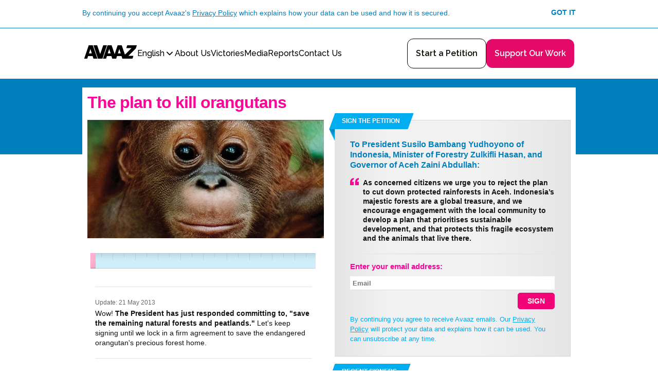

--- FILE ---
content_type: text/html
request_url: https://secure.avaaz.org/campaign/en/the_plan_to_kill_orangutans_fup3/?cHlmmcb
body_size: 15334
content:
<!DOCTYPE html>
<html dir="ltr" lang="en" xml:lang="en">
 <head>
  <meta content="text/html; charset=utf-8" http-equiv="Content-Type"/>
  <meta content="IE=edge,chrome=1" http-equiv="X-UA-Compatible"/>
  <meta content="" name="description"/>
  <meta content="width=device-width, initial-scale=1.0" name="viewport"/>
  <meta content="summary_large_image" name="twitter:card"/>
  <meta content="@Avaaz" name="twitter:site"/>
  <meta content="@avaaz" name="twitter:creator"/>
  <meta content="The plan to kill orangutans" property="og:title"/>
  <meta content="avaaz-org:campaign" property="og:type"/>
  <meta content="https://secure.avaaz.org/campaign/en/the_plan_to_kill_orangutans_fup3/" property="og:url"/>
  <meta content="https://avaaz_images.s3.amazonaws.com/5102_Screen shot 2013-05-07 at 12.59.10_5_600x300.jpg" property="og:image"/>
  <meta content="Avaaz" property="og:site_name"/>
  <meta content="Indonesia's endangered orangutans, rhinos and tigers could lose their forest home forever if a new mining backed plan is pushed through, but we can stop it. Click here to find out how:" property="og:description"/>
  <meta content="50824532548" property="fb:app_id"/>
  <title>
   Avaaz - The plan to kill orangutans
  </title>
  <link href="/favicon.svg" rel="icon" type="image/svg+xml"/>
  <link href="/favicon.ico" rel="alternate icon"/>
  <link href="https://secure.avaaz.org/campaign/en/the_plan_to_kill_orangutans_fup3/" rel="canonical"/>
  <link href="https://fonts.googleapis.com/css2?family=Raleway:ital,wght@0,100..900;1,100..900&amp;display=swap" rel="stylesheet"/>
  <link href="/campaign/static/css/blue/ribbon.css?1747852698" media="screen" rel="stylesheet" type="text/css">
   <link href="/campaign/static/css/campaign-button.css?1747852698" media="screen" rel="stylesheet" type="text/css"/>
   <link href="/campaign/static/css/blue/global-petition.css?1747852698" media="screen" rel="stylesheet" type="text/css"/>
   <link href="/campaign/static/css/blue/styles-petition.css?1747852698" media="screen" rel="stylesheet" type="text/css"/>
   <link href="/campaign/static/css/blue/styles-m-petition.css?1747852698" media="screen" rel="stylesheet" type="text/css"/>
   <link href="/campaign/static/css/blue/styles-m-postaction.css?1747852698" media="screen" rel="stylesheet" type="text/css"/>
   <link href="/campaign/static/css/blue/gdpr/gdpr-popups.css?1747852698" media="screen" rel="stylesheet" type="text/css"/>
   <link href="/campaign/static/css/header-unified.css?1747852698" media="screen" rel="stylesheet" type="text/css"/>
   <link href="/campaign/static/css/language-menu-unified.css?1747852698" media="screen" rel="stylesheet" type="text/css"/>
   <link href="/campaign/static/css/blue/gdpr/postaction-double-opt-in-message.css?1747852698" media="screen" rel="stylesheet" type="text/css"/>
   <link href="/campaign/static/css/blue/gdpr/postaction-email-confirmation-validation-message.css?1747852698" media="screen" rel="stylesheet" type="text/css"/>
   <link href="/campaign/static/vendor/jquery-colorbox/1.4.27/colorbox.css?1747852698" media="screen" rel="stylesheet" type="text/css"/>
   <link href="/campaign/static/css/blue/gdpr/postaction-email-popup.css?1747852698" media="screen" rel="stylesheet" type="text/css"/>
   <link href="/campaign/static/css/blue/action-sign.css?1747852698" media="screen" rel="stylesheet" type="text/css"/>
   <link href="/campaign/static/css/blue/action-sign-validation.css?1747852698" media="screen" rel="stylesheet" type="text/css"/>
   <link href="/campaign/static/vendor/intl-tel-input/24.6.0/css/intlTelInput.css?1747852698" media="screen" rel="stylesheet" type="text/css"/>
   <link href="/campaign/static/css/blue/phone.css?1747852698" media="screen" rel="stylesheet" type="text/css"/>
   <link href="/campaign/static/css/blue/action-sign-whatsapp.css?1747852698" media="screen" rel="stylesheet" type="text/css"/>
   <link href="/campaign/static/css/blue/custom-form-fields.css?1747852698" media="screen" rel="stylesheet" type="text/css"/>
   <link href="/campaign/static/css/loader.css?1747852698" media="screen" rel="stylesheet" type="text/css"/>
   <link href="/campaign/static/css/flags.css?1747852698" media="screen" rel="stylesheet" type="text/css"/>
   <link href="/campaign/static/css/blue/block-petition-live-feed/block-petition-live-feed.css?1747852698" media="screen" rel="stylesheet" type="text/css"/>
   <link href="/campaign/static/css/blue/updates.css?1747852698" media="screen" rel="stylesheet" type="text/css"/>
   <link href="/campaign/static/css/blue/action-share.css?1747852698" media="screen" rel="stylesheet" type="text/css"/>
   <link href="/campaign/static/css/blue/global-footer.css?1747852698" media="screen" rel="stylesheet" type="text/css"/>
   <link href="/campaign/static/css/event/event-footer.css?1747852698" media="screen" rel="stylesheet" type="text/css"/>
   <link href="/campaign/static/css/blue/global-languages.css?1747852698" media="screen" rel="stylesheet" type="text/css"/>
   <link href="/campaign/static/css/blue/global-license.css?1747852698" media="screen" rel="stylesheet" type="text/css"/>
   <script type="text/javascript">
    var tracking = {
                cid: 5164,
                lang: "en",
                stamp: 1747666567, 
                click_tracking_domain: "stats.avaaz.org"
            };
   </script>
   <!-- Google Tag Manager -->
   <script type="text/javascript">
    window.dataLayer = window.dataLayer || [];
    window.dataLayer.push({
        'page': {"actions": "SignAjax|Spread", "campaign": "the plan to kill orangutans fup3 (5164)", "campaignCategory": "", "language": "en", "template": "campaign-m", "type": "campaign"}
    });
    window.dataLayer.push({
        'event': 'gtm.js',
        'gtm.start': new Date().getTime()
    });
   </script>
   <script async="" src="https://www.googletagmanager.com/gtm.js?id=GTM-TJ3S78NG" type="text/javascript">
   </script>
   <!-- GrowthBook -->
   <script async="">
    window.growthbook_config = window.growthbook_config || {};
    window.growthbook_config.attributes = {
        language: "en",
    };
   </script>
   <script async="" data-client-key="sdk-RO3aA9HrBnD3X5Q" src="https://cdn.jsdelivr.net/npm/@growthbook/growthbook/dist/bundles/auto.min.js">
   </script>
   <script src="/campaign/static/vendor/jquery/3.5.1/jquery.min.js?1747852698" type="text/javascript">
   </script>
   <script type="text/javascript">
    window.jQuery || document.write('<script type="text/javascript" src="/static/vendor/jquery/3.5.1/jquery.min.js"><\/script>')
   </script>
   <script type="text/javascript">
    var async_load = new Array();
   </script>
   <script src="/campaign/static/vendor/promise-polyfill/8/polyfill.min.js?1747852698" type="text/javascript">
   </script>
   <script src="/campaign/static/vendor/jquery-validate/1.19.0/jquery.validate.min.js?1747852698" type="text/javascript">
   </script>
   <script src="/campaign/static/js/track.js?1747852698" type="text/javascript">
   </script>
   <script src="/campaign/static/js/cookie.js?1747852698" type="text/javascript">
   </script>
   <script src="/campaign/static/js/global.js?1747852698" type="text/javascript">
   </script>
   <script src="/campaign/static/js/jquery.infieldlabel.js?1747852698" type="text/javascript">
   </script>
   <script src="/campaign/static/js/actions.js?1747852698" type="text/javascript">
   </script>
   <script src="/campaign/static/js/avaaz-email.js?1747852698" type="text/javascript">
   </script>
   <script src="/campaign/static/js/avaaz-gtm-proxy.js?1747852698" type="text/javascript">
   </script>
   <script src="/campaign/static/js/growthbook/growthbook.js?1747852698" type="text/javascript">
   </script>
   <script src="/campaign/static/js/facebook-sdk-loader.js?1747852698" type="text/javascript">
   </script>
   <script src="/campaign/static/js/gdpr/privacy-popup.js?1747852698" type="text/javascript">
   </script>
   <script src="/campaign/static/js/gdpr/cookie-popup.js?1747852698" type="text/javascript">
   </script>
   <script src="/campaign/static/js/avaaz-track-page-source.js?1747852698" type="text/javascript">
   </script>
   <script src="/campaign/static/js/header-unified-mobile.js?1747852698" type="text/javascript">
   </script>
   <script src="/campaign/static/js/language-menu-unified.js?1747852698" type="text/javascript">
   </script>
   <script src="/campaign/static/js/gdpr/postaction-consents.js?1747852698" type="text/javascript">
   </script>
   <script src="/campaign/static/vendor/jquery-colorbox/1.4.27/jquery.colorbox.js?1747852698" type="text/javascript">
   </script>
   <script src="/campaign/static/vendor/mailcheck/1.1.1/mailcheck.min.js?1747852698" type="text/javascript">
   </script>
   <script src="/campaign/static/js/mailcheck-avaaz.js?1747852698" type="text/javascript">
   </script>
   <script src="/campaign/static/js/countries.js?1747852698" type="text/javascript">
   </script>
   <script src="/campaign/static/js/geolocation.js?1747852698" type="text/javascript">
   </script>
   <script src="/campaign/static/js/facebook.js?1747852698" type="text/javascript">
   </script>
   <script src="/campaign/static/js/local-storage.js?1747852698" type="text/javascript">
   </script>
   <script src="/campaign/static/js/html5-validation.js?1747852698" type="text/javascript">
   </script>
   <script src="/campaign/static/js/action-sign/common.js?1747852698" type="text/javascript">
   </script>
   <script src="/campaign/static/js/action-sign/ajax.js?1747852698" type="text/javascript">
   </script>
   <script src="/campaign/static/js/action-sign/two-click-sign.js?1747852698" type="text/javascript">
   </script>
   <script src="/campaign/static/js/action-sign/one-click-sign.js?1747852698" type="text/javascript">
   </script>
   <script src="/campaign/static/vendor/intl-tel-input/24.6.0/js/intlTelInput.min.js?1747852698" type="text/javascript">
   </script>
   <script src="/campaign/static/js/phone.js?1747852698" type="text/javascript">
   </script>
   <script src="/campaign/static/js/action-sign/whatsapp.js?v1?1747852698" type="text/javascript">
   </script>
   <script src="/campaign/static/js/activity-feed.js?1747852698" type="text/javascript">
   </script>
   <script src="/campaign/static/js/number-of-actions-progress-bar.js?1747852698" type="text/javascript">
   </script>
   <script src="/campaign/static/vendor/moment/2.22.1/moment.min.js?1747852698" type="text/javascript">
   </script>
   <script src="/campaign/static/vendor/moment/2.22.1/moment-langs.min.js?1747852698" type="text/javascript">
   </script>
   <script src="/campaign/static/vendor/handlebars/4.7.2/handlebars.min.js?1747852698" type="text/javascript">
   </script>
   <script src="/campaign/static/vendor/clipboard/1.5.12/clipboard.min.js?1747852698" type="text/javascript">
   </script>
   <script src="/campaign/static/js/share.js?1747852698" type="text/javascript">
   </script>
   <script src="/campaign/static/js/action-share.js?1747852698" type="text/javascript">
   </script>
   <script src="/campaign/static/js/utm-parameters.js?1747852698" type="text/javascript">
   </script>
   <script src="/campaign/static/js/async-done.js?1747852698" type="text/javascript">
   </script>
  </link>
 </head>
 <body class="section-page-petition page-petition lang-en campaign-m">
  <noscript>
   <img alt="" src="https://stats.avaaz.org/act/open/track.gif?cid=5164&amp;lang=en&amp;track_noscript"/>
  </noscript>
  <noscript>
   <iframe height="0" src="https://www.googletagmanager.com/ns.html?id=GTM-TJ3S78NG&amp;noscript=true&amp;page.campaignCategory=&amp;page.campaign=the+plan+to+kill+orangutans+fup3+%285164%29&amp;page.language=en&amp;page.template=campaign-m&amp;page.actions=SignAjax%7CSpread&amp;page.type=campaign" style="display:none;visibility:hidden" width="0">
   </iframe>
  </noscript>
  <style type="text/css">
   #fbCookiesDisabledErrorText {
        background-color: #fff;
        padding: 20px;
        -webkit-box-sizing: border-box;
        box-sizing: border-box;
    }
    a.gdpr-cookies-settings-popup {
        color: #f09;
        font-weight: bold;
        text-decoration: none;
        cursor: pointer;
    }
  </style>
  <div id="fb-root">
  </div>
  <div style="display: none">
   <div id="fbCookiesDisabledErrorText">
    Update your
    <strong><a class="gdpr-cookies-settings-popup">Cookie Settings</a></strong>
    to use this feature.
    <br/>
    Click
    <strong>'Allow All'</strong>
    or just activate the
    <strong>'Targeting Cookies'</strong>
   </div>
  </div>
  <script type="text/javascript">
   window.fbAsyncInit = function() {
        var fbConf = {
            appId: "50824532548",
            version: "v20.0"
        };

        setupFbSdk(fbConf);

        if (window.fbReady) {
            window.fbReady.resolve(true);
        }
    };

    (function() {
        var e = document.createElement('script');
        e.src = document.location.protocol + '//connect.facebook.net/en_US/sdk.js';
        e.async = true;
        document.getElementById('fb-root').appendChild(e);
    }());
  </script>
  <div class="gdpr-block gdpr-block-privacy">
   <div class="gdpr-block-inner">
    <div class="gdpr-content">
     By continuing you accept Avaaz's
     <a href="https://secure.avaaz.org/en/privacy/" target="_blank">Privacy Policy</a>
     which explains how your data can be used and how it is secured.
    </div>
    <a class="gdpr-link-block gdpr-link-privacy">Got it</a>
   </div>
  </div>
  <div class="header-unified-wraper-outer">
   <div class="header-unified-wraper-inner">
    <div class="header-unified">
     <div class="header-wrapper">
      <div class="header-logo-wrapper">
       <a href="/page/en/">
                      <img alt="AVAAZ.org: The World in Action" class="header-logo" src="https://avaazimages.avaaz.org/avaaz_logo.svg"/>
                    </a>
      </div>
      <div class="menu-wrapper">
       <div class="language-selector-wrapper">
        <div class="language-selected">
         <div class="language-name">
          English
         </div>
         <svg fill="none" height="20" stroke="currentColor" stroke-linecap="round" stroke-linejoin="round" stroke-width="2.5" viewbox="0 0 24 24" width="20" xmlns="http://www.w3.org/2000/svg">
          <path d="m6 9 6 6 6-6">
          </path>
         </svg>
        </div>
        <div class="languages-popup" style="display: none;">
         <div class="language-selected">
          <div class="language-name">
           English
          </div>
          <svg fill="none" height="20" stroke="currentColor" stroke-linecap="round" stroke-linejoin="round" stroke-width="2.5" viewbox="0 0 24 24" width="20" xmlns="http://www.w3.org/2000/svg">
           <path d="m6 9 6 6 6-6">
           </path>
          </svg>
         </div>
         <div class="separator">
         </div>
         <ul class="languages-list">
          <li class="language-item active">
           <a href="/en/">
                        <span class="language-name">English</span>
                    </a>
          </li>
          <li class="language-item">
           <a href="/ar/">
                        <span class="language-name">العربية</span>
                    </a>
          </li>
          <li class="language-item">
           <a href="/de/">
                        <span class="language-name">Deutsch</span>
                    </a>
          </li>
          <li class="language-item">
           <a href="/ru/">
                        <span class="language-name">Русский</span>
                    </a>
          </li>
          <li class="language-item">
           <a href="/fr/">
                        <span class="language-name">Français</span>
                    </a>
          </li>
          <li class="language-item">
           <a href="/es/">
                        <span class="language-name">Español</span>
                    </a>
          </li>
          <li class="language-item">
           <a href="/po/">
                        <span class="language-name">Português</span>
                    </a>
          </li>
          <li class="language-item">
           <a href="/kr/">
                        <span class="language-name">한국어</span>
                    </a>
          </li>
          <li class="language-item">
           <a href="/ct/">
                        <span class="language-name">繁體中文</span>
                    </a>
          </li>
          <li class="language-item">
           <a href="/jp/">
                        <span class="language-name">日本語</span>
                    </a>
          </li>
          <li class="language-item">
           <a href="/nl/">
                        <span class="language-name">Nederlands</span>
                    </a>
          </li>
          <li class="language-item">
           <a href="/it/">
                        <span class="language-name">Italiano</span>
                    </a>
          </li>
          <li class="language-item">
           <a href="/he/">
                        <span class="language-name">עברית</span>
                    </a>
          </li>
          <li class="language-item">
           <a href="/tr/">
                        <span class="language-name">Türkçe</span>
                    </a>
          </li>
          <li class="language-item">
           <a href="/pl/">
                        <span class="language-name">Polski</span>
                    </a>
          </li>
          <li class="language-item">
           <a href="/ro/">
                        <span class="language-name">Română</span>
                    </a>
          </li>
          <li class="language-item">
           <a href="/el/">
                        <span class="language-name">ΕΛΛΗΝΙΚΑ</span>
                    </a>
          </li>
         </ul>
        </div>
       </div>
       <ul class="top-menu">
        <li class="global-header-menu-item">
         <a class="global-header-menu-link aboutus" href="/page/en/about/">
                                    About Us
                                </a>
        </li>
        <li class="global-header-menu-item">
         <a class="global-header-menu-link highlights" href="/page/en/highlights/">
                                    Victories
                                </a>
        </li>
        <li class="global-header-menu-item">
         <a class="global-header-menu-link presscentre" href="/page/en/media/">
                                    Media
                                </a>
        </li>
        <li class="global-header-menu-item">
         <a class="global-header-menu-link disinfohub" href="/campaign/en/disinfo_hub/">
                                    Reports
                                </a>
        </li>
        <li class="global-header-menu-item">
         <a class="global-header-menu-link contactus" href="https://contact-en.avaaz.org/">
                                    Contact Us
                                </a>
        </li>
       </ul>
      </div>
     </div>
     <div class="buttons-wrapper">
      <a href="/community_petitions/en/start_a_petition/">
                        <div class="start-a-petition">
                            Start a Petition
                        </div>
                    </a>
      <a href="https://secure.avaaz.org/en/donate/">
                        <div class="donate">
                            Support Our Work
                        </div>
                    </a>
     </div>
     <button class="mobile-menu-button" type="button">
      <svg class="menu-open" fill="none" height="25" viewbox="0 0 24 25" width="24" xmlns="http://www.w3.org/2000/svg">
       <rect fill="#EE4266" height="4" rx="2" width="12" x="12" y="20.0234">
       </rect>
       <rect fill="black" height="4" rx="2" width="24" y="10.0234">
       </rect>
       <rect fill="black" height="4" rx="2" width="24" y="0.0234375">
       </rect>
      </svg>
      <svg class="menu-close" fill="none" height="24" stroke="currentColor" stroke-linecap="round" stroke-linejoin="round" stroke-width="2" viewbox="0 0 24 24" width="24" xmlns="http://www.w3.org/2000/svg">
       <path d="M18 6 6 18">
       </path>
       <path d="m6 6 12 12">
       </path>
      </svg>
     </button>
    </div>
    <div class="header-unified-mobile-menu-wrapper" style="display: none;">
     <div class="header-unified-mobile-menu">
      <ul class="top-menu">
       <li class="global-header-menu-item">
        <a class="global-header-menu-link aboutus" href="/page/en/about/">
                                About Us
                            </a>
       </li>
       <li class="global-header-menu-item">
        <a class="global-header-menu-link highlights" href="/page/en/highlights/">
                                Victories
                            </a>
       </li>
       <li class="global-header-menu-item">
        <a class="global-header-menu-link presscentre" href="/page/en/media/">
                                Media
                            </a>
       </li>
       <li class="global-header-menu-item">
        <a class="global-header-menu-link disinfohub" href="/campaign/en/disinfo_hub/">
                                Reports
                            </a>
       </li>
       <li class="global-header-menu-item">
        <a class="global-header-menu-link contactus" href="https://contact-en.avaaz.org/">
                                Contact Us
                            </a>
       </li>
      </ul>
      <div class="buttons-wrapper">
       <a href="/community_petitions/en/start_a_petition/">
                            <div class="start-a-petition">
                                Start a Petition
                            </div>
                        </a>
       <a href="https://secure.avaaz.org/en/donate/">
                            <div class="donate">
                                Support Our Work
                            </div>
                        </a>
      </div>
      <div class="social-icons-wrapper">
       <a class="no-underline" href="https://www.instagram.com/avaaz_org/" rel="noopener noreferrer" target="_blank">
                        <img alt="Instagram" src="/campaign/static/images/Instagram.svg"/>
                    </a>
       <a class="no-underline" href="https://www.facebook.com/Avaaz" rel="noopener noreferrer" target="_blank">
                        <img alt="Facebook" src="/campaign/static/images/Facebook.svg"/>
                    </a>
       <a class="no-underline" href="https://www.tiktok.com/@avaaz.org" rel="noopener noreferrer" target="_blank">
                        <img alt="TikTok" src="/campaign/static/images/TikTok.svg"/>
                    </a>
       <a class="no-underline" href="https://x.com/Avaaz" rel="noopener noreferrer" target="_blank">
                        <img alt="X" src="/campaign/static/images/X.svg"/>
                    </a>
      </div>
     </div>
    </div>
   </div>
  </div>
  <div id="page">
   <div id="main">
    <div id="main-inner">
     <div id="content-body">
      <h1>
       The plan to kill orangutans
      </h1>
      <script src="/campaign/static/js/local-storage.js?1747852698" type="text/javascript">
      </script>
      <div class="gdpr-double-opt-in-consent-message">
       <div class="gdpr-double-opt-in-consent-message-inner">
        <div class="gdpr-double-opt-in-consent-message-text">
         Please check your email to confirm your email address and validate your signature
        </div>
        <a class="svg-link gdpr-double-opt-in-consent-close" href="#">
            <object data="/campaign/static/images/blue/icon-close-12.svg?1747852698" type="image/svg+xml">
                Close
            </object>
        </a>
       </div>
      </div>
      <div class="gdpr-double-opt-in-consent-validation-message">
       <div class="gdpr-double-opt-in-consent-validation-message-inner">
        <div class="gdpr-double-opt-in-consent-validation-message-text">
         Well done! Your profile has been updated.
        </div>
        <a class="svg-link gdpr-double-opt-in-consent-validation-close" href="#">
            <object data="/campaign/static/images/blue/icon-close-12.svg?1747852698" type="image/svg+xml">
                Close
            </object>
        </a>
       </div>
      </div>
      <div class="gdpr-consent-popup">
       <div class="gdpr-consent-popup-close" data-consent_type="10" data-context="postaction_consent_popup_yes_or_confirm_preferences" data-response="0">
        Close
       </div>
       <h2 class="gdpr-consent-popup-title">
        Just to be sure
       </h2>
       <div class="gdpr-consent-popup-message--new-user">
        Would you like to receive Avaaz emails and agree that Avaaz may use your data and campaign actions to tell you about other campaigns, fundraisers and events?
       </div>
       <div class="gdpr-consent-popup-message--returning-user">
        Would you like to receive Avaaz emails and agree that Avaaz may use your data and campaign actions to tell you about other campaigns, fundraisers and events?
       </div>
       <div class="gdpr-consent-popup-action">
        <button class="campaign-button campaign-button--block gdpr-consent-popup-link--yes" data-consent_type="10" data-context="postaction_consent_popup_yes_or_confirm_preferences" data-response="1" type="submit">
         Yes
        </button>
        <button class="campaign-button campaign-button--block campaign-button--transparent campaign-button--case_none gdpr-consent-popup-link--sub" data-consent_type="10" data-context="postaction_consent_popup_yes_or_confirm_preferences" data-response="-2" type="button">
         Edit email settings
        </button>
       </div>
      </div>
      <script type="text/javascript">
       'use strict';
    $(function() {
        var isPostAction = false;
        var isRedirected = !!getArgs().redirect;

        if (isPostAction || isRedirected) {
            window.displayConsentDeferred = setupGdprPostactionConsents({
                language: "en",
                campaignId: 5164,
                sourceType: 1,
                sourceId: 5164,
                isDonation: false,
            });
            window.displayConsentDeferred.resolve();
        }
    });
      </script>
      <div class="cols col-2-blocks">
       <div class="col col-rt">
        <script type="text/javascript">
         // collection options for {FormSignCommon}
    var oSignAjaxOpts = {
        postCodes: [1, 5, 6, 12, 16, 25, 26, 27, 28, 29, 30, 31, 32, 34, 35, 36, 37, 38, 39, 41, 45, 46, 47, 48, 49, 50, 52, 53, 54, 55, 56, 57, 58, 59, 60, 61, 62, 64, 65, 66, 67, 68, 69, 71, 72, 73, 74, 75, 76, 77, 79, 80, 81, 82, 86, 98, 99, 110, 124, 127, 135, 136, 137, 138, 145, 148, 152, 154, 156, 157, 160, 164, 165, 166, 167, 180, 184, 185, 186, 196, 198, 209, 211, 212, 213, 220, 224, 227, 233, 234, 239, 242],
        language: "en",
        campaignId: 5164,
        signWithoutRedirectionToPostaction: false,
        showAllFields: false,
        twoClickSignEnabled: false,
        message: "Fields in pink are required.",
        useJqueryValidation: false,
        redirectUrlAfterSigning: "https://secure.avaaz.org/campaign/en/the_plan_to_kill_orangutans_fup3/thanks.html",
    };

    

    /**
     * Initialize FormSignAjax object
     *
     * @type {FormSignAjax}
     */
    var signAjax = new FormSignAjax(oSignAjaxOpts);

    OneClickSigning($.extend({
        shouldRedirectPostactionToAnotherCampaign: false,
        oneClickRedirectUrlAfterSigning: "https://secure.avaaz.org/campaign/en/the_plan_to_kill_orangutans_fup3/thanks.html",
        postActionHashPrefix: "a"
    }, tracking));

    $(document).ready(function() {
        new MailcheckAvaaz($('#petition-form-Email'), $('#email-hint'), "Do you mean \"{SUGGESTED_EMAIL}\"?");

        

        $('#petition-form').on('submit', function(event) {
            event.preventDefault();
            var invalidFields = $(this).find(':invalid');

            if (invalidFields.length === 0) {
                signAjax.signPetition($(this)[0]);
            } else {
                console.log('sign form is not :valid', invalidFields);
            }
        })
    });
        </script>
        <div class="block block-ribbontitle block-style-2 form-sign-ajax" id="block-sign-the-petition">
         <div class="block-inner">
          <div class="title-ribbon">
           <a class="title" name="top">
                Sign the petition
            </a>
          </div>
          <div class="content">
           <div class="content-top">
           </div>
           <div class="content-mid">
            <script type="text/javascript">
             $(document).ready(function() {
        const url = new URL(window.location);
        const params = new URLSearchParams(url.search);
        const AVAAZ_WHATSAPP_NUMBER = '447893947442';

        if (params.has('whatsapp')) {
            $('.form-sign').hide();
            $("#phone-sign-form").html($('.button-experiment')).show();
            $('.button-experiment').show();
            $('.wa-directlink').on('click', function(e) {
                e.preventDefault();
                const encodedPrefilledText = encodeURIComponent("I want to sign the Avaaz campaign: The plan to kill orangutans (#5164)");
                const url = `https://api.whatsapp.com/send/?phone=${AVAAZ_WHATSAPP_NUMBER}&text=${encodedPrefilledText}`;
                window.open(url, '_blank');
            });
        } else {
            whatsappSignForm({
                campaignId: 5164,
                languageCode: "en",
                presetCountryId: 0,
            });
        }
    });
            </script>
            <div class="button-experiment" style="display: none;">
             <button class="wa-directlink campaign-button" type="button">
              <strong>SIGN WITH WHATSAPP</strong>
             </button>
             <div class="clearfix">
             </div>
             <div class="message privacy-policy-block">
              Our
              <a href="https://secure.avaaz.org/en/privacy/" target="_blank">Privacy Policy</a>
              will protect your data and explains how it can be used.
             </div>
            </div>
            <form class="form-style-2" id="phone-sign-form" style="display:none">
             <div class="suporter-otherwise not-cl form-signajax-email-title">
              <b>Enter Phone Number:</b>
             </div>
             <div class="container container-phone-field">
              <div class="textwrapper labeloverlaywrapper">
               <div class="error-container" data-custom-validation="true">
                Phone number is invalid
               </div>
               <input class="phone-number-input form-text" id="phone-number-input" name="phone_number" placeholder="Phone" required="required" type="tel"/>
               <input name="phone_country_iso" type="hidden" value="">
               </input>
              </div>
             </div>
             <div class="phone-number-help">
              Must be a valid international phone number e.g. +447700900231
             </div>
             <button class="phone-sign-button campaign-button" type="submit">
              <strong>SIGN WITH WHATSAPP</strong>
             </button>
             <div class="clearfix">
             </div>
             <div class="message privacy-policy-block">
              Our
              <a href="https://secure.avaaz.org/en/privacy/" target="_blank">Privacy Policy</a>
              will protect your data and explains how it can be used.
             </div>
            </form>
            <h3>
             To President Susilo Bambang Yudhoyono of Indonesia, Minister of Forestry Zulkifli Hasan, and Governor of Aceh Zaini Abdullah:
            </h3>
            <blockquote>As concerned citizens we urge you to reject the plan to cut down protected rainforests in Aceh. Indonesia’s majestic forests are a global treasure, and we encourage engagement with the local community to develop a plan that prioritises sustainable development, and that protects this fragile ecosystem and the animals that live there.</blockquote>
            <hr class="block-line-separator not-cl"/>
            <div class="form-sign" id="control">
             <div class="suporter-otherwise not-cl form-signajax-email-title">
              <b>Enter your email address:</b>
             </div>
             <div id="petition_error_place">
             </div>
             <div class="form-warning" id="email-hint">
             </div>
             <form action="" class="form-style-2" enctype="multipart/form-data" id="petition-form" method="post" name="petition-form" onsubmit="return false;">
              <div class="container form-signajax-email-container">
               <div class="textwrapper labeloverlaywrapper">
                <div class="error-container">
                </div>
                <input autocapitalize="off" autocorrect="off" class="form-text" id="petition-form-Email" name="Email" pattern="^[a-zA-Z0-9.!#$%&amp;'*+\/=?^_`\{\|\}\~\-]+@[a-zA-Z0-9](?:[a-zA-Z0-9\-]{0,61}[a-zA-Z0-9])?(?:\.[a-zA-Z0-9](?:[a-zA-Z0-9\-]{0,61}[a-zA-Z0-9])?)+$" placeholder="Email" required="required" style="z-index: 10; background: none;" type="email"/>
               </div>
              </div>
              <div id="additional_form_fields" style="display: none;">
               <div class="container">
                <div class="textwrapper labeloverlaywrapper">
                 <div class="error-container">
                 </div>
                 <input class="form-text form-disable-control" id="petiton-form-First" maxlength="255" name="First" placeholder="First Name" required="required" style="z-index: 10;" type="text">
                 </input>
                </div>
               </div>
               <div class="container">
                <div class="textwrapper labeloverlaywrapper">
                 <div class="error-container">
                 </div>
                 <input class="form-text form-disable-control" id="petiton-form-Last" maxlength="255" name="Last" placeholder="Last Name" required="required" style="z-index: 10;" type="text"/>
                </div>
               </div>
               <div class="container-inline container-country">
                <div class="selectwrapper signajax-country-field">
                 <div class="error-container">
                 </div>
                 <select class="form-disable-control" id="petiton-form-country" name="CountryID">
                  <option>
                   Country
                  </option>
                  <option value="23">
                   Afghanistan
                  </option>
                  <option value="24">
                   Albania
                  </option>
                  <option value="1">
                   Algeria
                  </option>
                  <option value="98">
                   American Samoa
                  </option>
                  <option value="99">
                   Andorra
                  </option>
                  <option value="100">
                   Angola
                  </option>
                  <option value="101">
                   Anguilla
                  </option>
                  <option value="103">
                   Antigua and Barbuda
                  </option>
                  <option value="25">
                   Argentina
                  </option>
                  <option value="97">
                   Armenia
                  </option>
                  <option value="105">
                   Aruba
                  </option>
                  <option value="26">
                   Australia
                  </option>
                  <option value="27">
                   Austria
                  </option>
                  <option value="85">
                   Azerbaijan
                  </option>
                  <option value="106">
                   Bahamas
                  </option>
                  <option value="2">
                   Bahrain
                  </option>
                  <option value="86">
                   Bangladesh
                  </option>
                  <option value="107">
                   Barbados
                  </option>
                  <option value="198">
                   Belarus
                  </option>
                  <option value="28">
                   Belgium
                  </option>
                  <option value="108">
                   Belize
                  </option>
                  <option value="109">
                   Benin
                  </option>
                  <option value="110">
                   Bermuda
                  </option>
                  <option value="111">
                   Bhutan
                  </option>
                  <option value="112">
                   Bolivia
                  </option>
                  <option value="113">
                   Bosnia and Herzegovina
                  </option>
                  <option value="114">
                   Botswana
                  </option>
                  <option value="29">
                   Brazil
                  </option>
                  <option value="205">
                   British Virgin Islands
                  </option>
                  <option value="115">
                   Brunei
                  </option>
                  <option value="30">
                   Bulgaria
                  </option>
                  <option value="116">
                   Burkina Faso
                  </option>
                  <option value="118">
                   Burundi
                  </option>
                  <option value="206">
                   Cabo Verde
                  </option>
                  <option value="147">
                   Cambodia
                  </option>
                  <option value="87">
                   Cameroon
                  </option>
                  <option value="31">
                   Canada
                  </option>
                  <option value="173">
                   Caribbean Netherlands
                  </option>
                  <option value="119">
                   Cayman Islands
                  </option>
                  <option value="199">
                   Central African Republic
                  </option>
                  <option value="193">
                   Chad
                  </option>
                  <option value="32">
                   Chile
                  </option>
                  <option value="33">
                   China
                  </option>
                  <option value="34">
                   Colombia
                  </option>
                  <option value="3">
                   Comoros
                  </option>
                  <option value="222">
                   Congo, DPR
                  </option>
                  <option value="88">
                   Congo, PR
                  </option>
                  <option value="120">
                   Cook Islands
                  </option>
                  <option value="35">
                   Costa Rica
                  </option>
                  <option value="122">
                   Côte d'Ivoire
                  </option>
                  <option value="36">
                   Croatia
                  </option>
                  <option value="204">
                   Cuba
                  </option>
                  <option value="249">
                   Curaçao
                  </option>
                  <option value="89">
                   Cyprus
                  </option>
                  <option value="37">
                   Czechia
                  </option>
                  <option value="38">
                   Denmark
                  </option>
                  <option value="4">
                   Djibouti
                  </option>
                  <option value="123">
                   Dominica
                  </option>
                  <option value="124">
                   Dominican Republic
                  </option>
                  <option value="207">
                   East Timor
                  </option>
                  <option value="39">
                   Ecuador
                  </option>
                  <option value="5">
                   Egypt
                  </option>
                  <option value="40">
                   El Salvador
                  </option>
                  <option value="104">
                   Equatorial Guinea
                  </option>
                  <option value="90">
                   Eritrea
                  </option>
                  <option value="125">
                   Estonia
                  </option>
                  <option value="218">
                   Eswatini
                  </option>
                  <option value="91">
                   Ethiopia
                  </option>
                  <option value="126">
                   Falkland Islands
                  </option>
                  <option value="227">
                   Faroe Islands
                  </option>
                  <option value="208">
                   Fiji
                  </option>
                  <option value="41">
                   Finland
                  </option>
                  <option value="45">
                   France
                  </option>
                  <option value="127">
                   French Guiana
                  </option>
                  <option value="129">
                   French Polynesia
                  </option>
                  <option value="130">
                   Gabon
                  </option>
                  <option value="131">
                   Gambia
                  </option>
                  <option value="132">
                   Georgia
                  </option>
                  <option value="46">
                   Germany
                  </option>
                  <option value="202">
                   Ghana
                  </option>
                  <option value="133">
                   Gibraltar
                  </option>
                  <option value="47">
                   Greece
                  </option>
                  <option value="135">
                   Greenland
                  </option>
                  <option value="134">
                   Grenada
                  </option>
                  <option value="136">
                   Guadeloupe
                  </option>
                  <option value="137">
                   Guam
                  </option>
                  <option value="138">
                   Guatemala
                  </option>
                  <option value="139">
                   Guinea
                  </option>
                  <option value="140">
                   Guinea-Bissau
                  </option>
                  <option value="141">
                   Guyana
                  </option>
                  <option value="142">
                   Haiti
                  </option>
                  <option value="144">
                   Honduras
                  </option>
                  <option value="48">
                   Hong Kong
                  </option>
                  <option value="49">
                   Hungary
                  </option>
                  <option value="145">
                   Iceland
                  </option>
                  <option value="50">
                   India
                  </option>
                  <option value="51">
                   Indonesia
                  </option>
                  <option value="92">
                   Iran
                  </option>
                  <option value="6">
                   Iraq
                  </option>
                  <option value="52">
                   Ireland
                  </option>
                  <option value="53">
                   Israel
                  </option>
                  <option value="54">
                   Italy
                  </option>
                  <option value="146">
                   Jamaica
                  </option>
                  <option value="55">
                   Japan
                  </option>
                  <option value="7">
                   Jordan
                  </option>
                  <option value="148">
                   Kazakhstan
                  </option>
                  <option value="149">
                   Kenya
                  </option>
                  <option value="229">
                   Kiribati
                  </option>
                  <option value="241">
                   Kosovo
                  </option>
                  <option value="8">
                   Kuwait
                  </option>
                  <option value="150">
                   Kyrgyzstan
                  </option>
                  <option value="151">
                   Laos
                  </option>
                  <option value="152">
                   Latvia
                  </option>
                  <option value="9">
                   Lebanon
                  </option>
                  <option value="153">
                   Lesotho
                  </option>
                  <option value="155">
                   Liberia
                  </option>
                  <option value="10">
                   Libya
                  </option>
                  <option value="156">
                   Liechtenstein
                  </option>
                  <option value="154">
                   Lithuania
                  </option>
                  <option value="157">
                   Luxembourg
                  </option>
                  <option value="158">
                   Macau
                  </option>
                  <option value="159">
                   Madagascar
                  </option>
                  <option value="161">
                   Malawi
                  </option>
                  <option value="57">
                   Malaysia
                  </option>
                  <option value="162">
                   Maldives
                  </option>
                  <option value="163">
                   Mali
                  </option>
                  <option value="164">
                   Malta
                  </option>
                  <option value="165">
                   Marshall Islands
                  </option>
                  <option value="209">
                   Martinique
                  </option>
                  <option value="238">
                   Mauritania
                  </option>
                  <option value="11">
                   Mauritius
                  </option>
                  <option value="58">
                   Mexico
                  </option>
                  <option value="211">
                   Micronesia
                  </option>
                  <option value="166">
                   Moldova
                  </option>
                  <option value="167">
                   Monaco
                  </option>
                  <option value="168">
                   Mongolia
                  </option>
                  <option value="223">
                   Montenegro
                  </option>
                  <option value="226">
                   Montserrat
                  </option>
                  <option value="12">
                   Morocco
                  </option>
                  <option value="169">
                   Mozambique
                  </option>
                  <option value="117">
                   Myanmar
                  </option>
                  <option value="170">
                   Namibia
                  </option>
                  <option value="228">
                   Nauru
                  </option>
                  <option value="171">
                   Nepal
                  </option>
                  <option value="59">
                   Netherlands
                  </option>
                  <option value="239">
                   New Caledonia
                  </option>
                  <option value="60">
                   New Zealand
                  </option>
                  <option value="172">
                   Nicaragua
                  </option>
                  <option value="174">
                   Niger
                  </option>
                  <option value="93">
                   Nigeria
                  </option>
                  <option value="78">
                   North Korea
                  </option>
                  <option value="160">
                   North Macedonia
                  </option>
                  <option value="212">
                   Northern Mariana Islands
                  </option>
                  <option value="61">
                   Norway
                  </option>
                  <option value="13">
                   Oman
                  </option>
                  <option value="62">
                   Pakistan
                  </option>
                  <option value="213">
                   Palau
                  </option>
                  <option value="14">
                   Palestine
                  </option>
                  <option value="175">
                   Panama
                  </option>
                  <option value="176">
                   Papua New Guinea
                  </option>
                  <option value="177">
                   Paraguay
                  </option>
                  <option value="63">
                   Peru
                  </option>
                  <option value="64">
                   Philippines
                  </option>
                  <option value="65">
                   Poland
                  </option>
                  <option value="66">
                   Portugal
                  </option>
                  <option value="67">
                   Puerto Rico
                  </option>
                  <option value="15">
                   Qatar
                  </option>
                  <option value="242">
                   Reunion
                  </option>
                  <option value="68">
                   Romania
                  </option>
                  <option value="69">
                   Russia
                  </option>
                  <option value="178">
                   Rwanda
                  </option>
                  <option value="179">
                   Samoa
                  </option>
                  <option value="180">
                   San Marino
                  </option>
                  <option value="230">
                   São Tomé and Principe
                  </option>
                  <option value="16">
                   Saudi Arabia
                  </option>
                  <option value="94">
                   Senegal
                  </option>
                  <option value="181">
                   Serbia
                  </option>
                  <option value="182">
                   Seychelles
                  </option>
                  <option value="183">
                   Sierra Leone
                  </option>
                  <option value="70">
                   Singapore
                  </option>
                  <option value="184">
                   Slovakia
                  </option>
                  <option value="185">
                   Slovenia
                  </option>
                  <option value="214">
                   Solomon Islands
                  </option>
                  <option value="17">
                   Somalia
                  </option>
                  <option value="71">
                   South Africa
                  </option>
                  <option value="56">
                   South Korea
                  </option>
                  <option value="243">
                   South Sudan
                  </option>
                  <option value="72">
                   Spain
                  </option>
                  <option value="186">
                   Sri Lanka
                  </option>
                  <option value="225">
                   St. Helena
                  </option>
                  <option value="215">
                   St. Kitts-Nevis
                  </option>
                  <option value="216">
                   St. Lucia
                  </option>
                  <option value="233">
                   St. Pierre and Miquelon
                  </option>
                  <option value="217">
                   St. Vincent and the Grenadines
                  </option>
                  <option value="18">
                   Sudan
                  </option>
                  <option value="187">
                   Suriname
                  </option>
                  <option value="73">
                   Sweden
                  </option>
                  <option value="74">
                   Switzerland
                  </option>
                  <option value="19">
                   Syria
                  </option>
                  <option value="75">
                   Taiwan
                  </option>
                  <option value="188">
                   Tajikistan
                  </option>
                  <option value="189">
                   Tanzania
                  </option>
                  <option value="76">
                   Thailand
                  </option>
                  <option value="190">
                   Togo
                  </option>
                  <option value="191">
                   Tonga
                  </option>
                  <option value="192">
                   Trinidad and Tobago
                  </option>
                  <option value="20">
                   Tunisia
                  </option>
                  <option value="77">
                   Turkey
                  </option>
                  <option value="194">
                   Turkmenistan
                  </option>
                  <option value="219">
                   Turks and Caicos Islands
                  </option>
                  <option value="232">
                   Tuvalu
                  </option>
                  <option value="195">
                   Uganda
                  </option>
                  <option value="79">
                   Ukraine
                  </option>
                  <option value="21">
                   United Arab Emirates
                  </option>
                  <option value="80">
                   United Kingdom
                  </option>
                  <option value="81">
                   United States of America
                  </option>
                  <option value="196">
                   Uruguay
                  </option>
                  <option value="220">
                   US Virgin Islands
                  </option>
                  <option value="96">
                   Uzbekistan
                  </option>
                  <option value="221">
                   Vanuatu
                  </option>
                  <option value="234">
                   Vatican
                  </option>
                  <option value="82">
                   Venezuela
                  </option>
                  <option value="197">
                   Vietnam
                  </option>
                  <option value="224">
                   Wallis and Futuna
                  </option>
                  <option value="231">
                   Western Sahara
                  </option>
                  <option value="22">
                   Yemen
                  </option>
                  <option value="200">
                   Zambia
                  </option>
                  <option value="201">
                   Zimbabwe
                  </option>
                 </select>
                </div>
                <div class="textwrapper labeloverlaywrapper">
                 <div class="error-container">
                 </div>
                 <input class="form-text form-disable-control" id="petiton-form-postcode" maxlength="15" name="Postcode" placeholder="Postcode" type="text"/>
                </div>
                <div class="clearfix">
                </div>
               </div>
              </div>
              <!-- custom form fields START -->
              <div class="custom-form-fields-container">
              </div>
              <!-- custom form fields END -->
              <div class="container">
               <div id="sign-form-loader" style="display: none;">
                <div class="loader">
                 <span class="loader-dot-1"></span>
                 <span class="loader-dot-2"></span>
                 <span class="loader-dot-3"></span>
                </div>
               </div>
               <noscript>
                <span class="form-broken-js"><b>Sorry, Avaaz petitions require javascript to be enabled in your browser.</b> Please turn on javascript and try again. (Here are some <a href=" http://www.google.com/support/bin/answer.py?answer=23852">instructions on how to turn on javascript</a>)<br/></span>
               </noscript>
               <div class="action-sign-submit-block">
                <button class="campaign-button campaign-button--block-xs" type="submit">
                 SIGN
                </button>
               </div>
               <div class="clearfix">
               </div>
               <div class="message privacy-policy-block">
                By continuing you agree to receive Avaaz emails. Our
                <a href="https://secure.avaaz.org/en/privacy/" target="_blank">Privacy Policy</a>
                will protect your data and explains how it can be used. You can unsubscribe at any time.
               </div>
              </div>
              <input name="cid" type="hidden" value="5164">
               <input name="lang" type="hidden" value="en"/>
               <input name="privacy_policy_text" type="hidden" value='By continuing you agree to receive Avaaz emails. Our &lt;a href="https://secure.avaaz.org/en/privacy/" target="_blank"&gt;Privacy Policy&lt;/a&gt; will protect your data and explains how it can be used. You can unsubscribe at any time.'/>
               <input name="privacy_policy_version" type="hidden" value="2.1"/>
               <input autocomplete="off" name="im_not_a_bot" type="text" value=""/>
               <input name="g-recaptcha-response" type="hidden"/>
              </input>
             </form>
            </div>
           </div>
           <div class="content-btm">
           </div>
          </div>
         </div>
        </div>
        <script type="text/javascript">
         $(document).ready(function() {
        customizeHtml5FormValidationMessages({ form: $('#petition-form') });
    });
        </script>
        <div class="block block-ribbontitle block-scroller" id="block-petition-live-feed">
         <div class="block-inner block">
          <div class="title-ribbon">
           <h2 class="title">
            Recent signers
           </h2>
          </div>
          <div class="content">
           <div class="content-top">
           </div>
           <div class="content-mid">
            <ul id="petition-scroller">
             <script class="activity-row-template" type="text/template">
              <li id="{$id}">
        <div class="time-ago" data-timestamp="{$displayTime}"></div>
        <div class="flag">
            <div class="flag-place">
                <span class="flag-{$countryCode} user_activity_flag23x14"></span>
                <span class="ua-flag-overground"></span>
            </div>
        </div>
        <div class="info">
            <p class="person"><big>{$memberName}</big> <span class="country">{$countryName}</span></p>
        </div>
    </li>
             </script>
             <div class="loader">
              <span class="loader-dot-1"></span>
              <span class="loader-dot-2"></span>
              <span class="loader-dot-3"></span>
             </div>
            </ul>
           </div>
           <div class="content-btm">
           </div>
          </div>
         </div>
        </div>
        <script type="text/javascript">
         $(document).ready(function() {
        new AvaazActivityFeed('#petition-scroller', {
            blurbs: {
                'PrettyTimeJustNow': "just now",
                'PrettyTimeSecondsAgo': "{time} seconds ago",
                'PrettyTimeMinuteAgo': "one minute ago",
                'PrettyTimeMinutesAgo': "{time} minutes ago",
                'PrettyTimeHoursAgo': "{time} hours ago",
                'PrettyTimeHourAgo': "one hour ago",
                'PrettyTimeYesterday': "yesterday",
                'PrettyTimeDaysAgo': "{time} days ago",
                'PrettyTimeWeeksAgo': "{time} weeks ago",
                'PrettyTimeMonthAgo': "more than a month ago",
            },
            limit: 0,
            autoHeight: true
        });
    })
        </script>
       </div>
       <div class="col col-lt">
        <div class="node node-article" id="node-[node name]">
         <div class="node-inner block-inner">
          <div class="content">
           <div class="photo-head wide" id="focus-photo-feature">
            <div class="wrap">
             <img alt="The plan to kill orangutans" src="https://avaaz_images.s3.amazonaws.com/5102_Screen shot 2013-05-07 at 12.59.10_1_460x230.jpg">
             </img>
            </div>
           </div>
           <div class="clearfix">
           </div>
           <div class="node counter-ui counter-69b1f976e4fe42a4b3e7a2e0c25722f0" id="node-campaign-counter">
            <div class="node-inner">
             <div class="content">
              <div id="campaign-counter">
               <div class="content">
                <div id="progressbar">
                 <div class="progresstop">
                  <div class="progresstop-text">
                   <span class="progress-target"></span>
                  </div>
                  <div class="progressbottom progress-move">
                   <div class="progressbottom-text progress-inline">
                    <span class="progress-data"></span>
                   </div>
                  </div>
                 </div>
                 <p>
                                
                                    <span class="progress-data"></span>
                                    <span class="progress-text"></span>
                                    <span class="progress-target-additional"></span>
                                
                            </p>
                </div>
               </div>
              </div>
             </div>
            </div>
           </div>
           <script type="text/javascript">
            async_load.push(
            function() {
                MCounter({
                    campaign_id: 5164,
                    key: "69b1f976e4fe42a4b3e7a2e0c25722f0",
                    language: "en",
                    text: "have signed. Let\u0027s get to",
                });
            }
        );
           </script>
           <div class="margin_left_campaign">
            <article id="updates_container"></article>
            <script id="update-row-template" type="text/x-handlebars-template">
             <div class="update">
            <div class="update_title">{{ update_blurb }}: {{ update_time }}</div>
            <div>{{{ update_title }}}</div>
        </div>
            </script>
            <script type="text/javascript">
             $(document).ready(function() {
            if ($('.update .update_title').length > 0) {
                return;
            }

            var updates = [{"created_at": 1369134813000, "title": "\u003cspan\u003eWow! \u003cstrong\u003eT\u003c/strong\u003e\u003c/span\u003e\u003cstrong\u003e\u003cspan style=\"font-family: arial, sans-serif;\"\u003ehe President has just responded committing\u0026nbsp;to, \"save the remaining natural forests and peatlands.\"\u003c/span\u003e\u003c/strong\u003e\u003cspan\u003e\u0026nbsp;Let\u0027s keep signing\u003c/span\u003e\u003cspan\u003e\u0026nbsp;until we lock in a firm agreement to save the endangered orangutan\u0027s precious forest home.\u003c/span\u003e"}];
            var useTimeAgoFormat = false;
            var locale = "en";
            var updateBlurb = "Update";
            var templateFunc = Handlebars.compile($('#update-row-template').html());

            function getUpdateTime(time, useTimeAgoFormat, locale) {
                var momentTime = moment(time);

                if (!momentTime.isValid()) {
                    return '';
                }

                if (useTimeAgoFormat) {
                    return momentTime.locale(locale).fromNow();
                }

                return momentTime.locale(locale).format('D MMMM YYYY');
            }

            updates.forEach(function(update) {
                var renderedTemplate = templateFunc({
                    update_time: getUpdateTime(update.created_at, useTimeAgoFormat, locale),
                    update_title: update.title,
                    update_blurb: updateBlurb
                });

                $('#updates_container').append(renderedTemplate);
            });
        })
            </script>
            <article><b>I live and work in the last place on Earth where endangered orangutans, rhinos, elephants, and tigers still roam together</b> -- but it'll be bulldozed to bits unless our President hears our call and steps in to <b>save this unique habitat</b>. 
<br/><br/>
Right now in one of Indonesia's most pristine and untouched forests, <b>a local Governor wants to let mining and palm oil companies move in to decimate areas the size of a million football fields</b>! And the national Forestry Ministry looks like it might let him unless the President steps in to reject this orangutan-killing plan.
<br/><br/>
We know the President wants to be seen as a keen conservationist, but we need to tell him his green reputation and possible future UN aspirations are on the line to ensure he does the right thing. <b>We need to act fast -- sign the urgent petition</b> and tell everyone about this mortal threat to our majestic forest. <b>If a million people sign in the next 3 days, I'll ensure the President hears us</b>!
<br/><br/>
-- <i>Rudi Putra, Indonesia. 2013 winner of Future for Nature award.</i></article>
            <div class="posted-date">
             Posted:
             <span class="posted_date"></span>
            </div>
            <script type="text/javascript">
             $(document).ready(function() {
            var createdAtTimestamp = 1369368000000;
            var locale = "en";
            var dateFormat = "D MMMM YYYY";

            var momentDate = moment(createdAtTimestamp);
            if (momentDate.isValid()) {
                var postedDateFormatted = momentDate.locale(locale).format(dateFormat);
                $('.posted_date').html(postedDateFormatted);
            }
        });
            </script>
           </div>
          </div>
         </div>
        </div>
       </div>
       <div class="clearfix">
       </div>
      </div>
      <div class="cols col-contentwidth">
       <div class="uniqid_db6931e6d7b24838a93e82e91ace79a9" id="social_container">
        <div class="block-inner" id="social_wc1">
         <div class="content" id="social_wc2">
          <div class="content-top">
          </div>
          <div class="content-mid">
           <a name="spread_anchor"></a>
           <h1>
            Tell Your Friends
           </h1>
           <script type="text/javascript">
            var bDoNotRunShare = true;
                    var social_data = {
                            "whatsapp": {"buttonText": "whatsapp", "name": "whatsapp", "text": "Share on WhatsApp"},
                            "facebook": {"buttonText": "facebook", "name": "facebook", "text": "Share this campaign on Facebook."},
                            "email": {"buttonText": "email", "name": "email", "text": "Open a new email on your computer."},
                            "twitter": {"buttonText": "twitter", "name": "twitter", "text": "Share this campaign on Twitter"},
                            "bluesky": {"buttonText": "bluesky", "name": "bluesky", "text": "Share this campaign on Bluesky."},
                    };
                    var social_data_order = [
                            'whatsapp',
                            'facebook',
                            'bluesky',
                            'line',
                            'email',
                            'twitter',
                    ];
                    var gmail = false;
                    var copy_blurb = "Copy";
                    var copied_blurb = "Copied";

                    $(document).ready(function() {
                        // since share buttons on the form spread are loaded asynchronously we cannot hide them
                        // with $.hide() call on the document.ready event, thus we have to set
                        // this global variable in the share-button-on-image.js to indicate
                        // the share tool that is already showed on the page earlier
                        if (window.promotedShareTool) {
                            delete social_data[window.promotedShareTool];
                        }

                        social_data = filterOutMessengersIfDesktop(social_data);

                        Share.original_campaign_id = 5164;
                        Share.context = "Campaign Page";
                        Share.campaign_stats_url = "https://secure.avaaz.org/stats/campaign";

                        function filterOutMessengersIfDesktop(socialData) {
                            if (!/Android|webOS|iPhone|iPad|iPod|BlackBerry|IEMobile|Opera Mini/i.test(navigator.userAgent)) {
                                var mobileOnlyShareTools = ['whatsapp', 'line'];

                                socialData = Object.keys(socialData).reduce(function(accumulator, shareElement) {
                                    if (mobileOnlyShareTools.indexOf(shareElement) === -1) {
                                        accumulator[shareElement] = socialData[shareElement];
                                    }

                                    return accumulator;
                                }, {});
                            }

                            // Order social data according to social_data_order
                            var orderedSocialData = social_data_order.reduce(function(accumulator, key) {
                                if (socialData[key]) {
                                    accumulator[key] = socialData[key];
                                }
                                return accumulator;
                            }, {});

                            // Add items that are in socialData but not in social_data_order
                            Object.keys(socialData).forEach(function(key) {
                                if (!orderedSocialData[key]) {
                                    orderedSocialData[key] = socialData[key];
                                }
                            });

                            return orderedSocialData;
                        }

                        var copyUrl = 'https://secure.avaaz.org/campaign/en/the_plan_to_kill_orangutans_fup3/?copy{utm_parameters}';
                        copyUrl = appendUtmParametersToUrl(copyUrl);

                        var $copyInput = $('#spread_copy_text');
                        $copyInput.val(copyUrl);
                    });
           </script>
           <script type="text/javascript">
            $(document).ready(function() {
        function displayShareLinks(settings) {
            var $container = $(settings.container);

            _formSpreadDisplayShareLinks(settings.campaign_id, settings.language, null, $container);

            $("#spread_copy_text", $container).on('click', function() {
                this.select();
            });
        }

        async_load.push(
            function() {
                var shareData = {"5164": {"bluesky": {"href": "https://secure.avaaz.org/campaign/en/the_plan_to_kill_orangutans_fup3/?bluesky{utm_parameters}", "intro": "The plan to kill orangutans", "text": "The plan to kill orangutans - https://secure.avaaz.org/campaign/en/the_plan_to_kill_orangutans_fup3/?bluesky{utm_parameters} "}, "copy": {"campaign_url": "https://secure.avaaz.org/campaign/en/the_plan_to_kill_orangutans_fup3/?copy{utm_parameters}"}, "email": {"body": "A precious forest with orangutans, rhinos and elephants may be bulldozed to bits by a giant mining company.\n\nWe only have days to build a call strong enough to get the Indonesian president\u0027s attention and keep the rainforest standing: take a minute to join me in backing this campaign here, let\u0027s reach a million strong: https://secure.avaaz.org/campaign/en/the_plan_to_kill_orangutans_fup3/?", "subject": "The plan to kill orangutans"}, "facebook": {"href": "https://secure.avaaz.org/campaign/en/the_plan_to_kill_orangutans_fup3/?rc=fb{utm_parameters}", "media": [{"href": "https://secure.avaaz.org/campaign/en/the_plan_to_kill_orangutans_fup3/?rc=fb{utm_parameters}", "src": "https://avaaz_images.s3.amazonaws.com/5102_Screen shot 2013-05-07 at 12.59.10_5_600x300.jpg", "type": "image"}]}, "line": {"href": "https://secure.avaaz.org/campaign/en/the_plan_to_kill_orangutans_fup3/?line{utm_parameters}", "intro": "The plan to kill orangutans", "text": "The plan to kill orangutans - https://secure.avaaz.org/campaign/en/the_plan_to_kill_orangutans_fup3/?line{utm_parameters} "}, "sms": {"href": "https://secure.avaaz.org/campaign/en/the_plan_to_kill_orangutans_fup3/?sms{utm_parameters}"}, "twitter": {"href": "https%3A%2F%2Fsecure.avaaz.org%2Fcampaign%2Fen%2Fthe_plan_to_kill_orangutans_fup3%2F%3Ftwitter%7Butm_parameters%7D", "text": "Tell President @SBYudhoyono of #Indonesia to stop the plan to kill orangutans and #SaveAceh: Sign \u0026 RT!"}, "whatsapp": {"href": "https://secure.avaaz.org/campaign/en/the_plan_to_kill_orangutans_fup3/?whatsapp{utm_parameters}", "intro": "The plan to kill orangutans", "text": "The plan to kill orangutans - https://secure.avaaz.org/campaign/en/the_plan_to_kill_orangutans_fup3/?whatsapp{utm_parameters} "}}};
                var campaign_id = 5164
                appendUtmParametersToShareData(shareData, campaign_id);

                if (!window.share_data) {
                    window.share_data = {};
                }

                $.extend(window.share_data, shareData);
                    displayShareLinks({
                        container: '.uniqid_db6931e6d7b24838a93e82e91ace79a9',
                        campaign_id: 5164,
                        language: "en",
                    });
                }
        );
    });
           </script>
           <div id="share-links-wrapper">
           </div>
           <div class="action-share-copy">
            <input class="campaign-share-input" id="spread_copy_text" name="url" type="text" value="https://secure.avaaz.org/campaign/en/the_plan_to_kill_orangutans_fup3/?copy{utm_parameters}"/>
            <button class="campaign-button campaign-button--transparent campaign-button--case_none campaign-button--lg campaign-button--block-xs campaign-share-copy-button" id="spread_copy_button" title="Copy the link to this campaign to IM, Skype or post it" type="button">
             Copy
            </button>
           </div>
          </div>
          <div class="content-btm">
          </div>
         </div>
        </div>
       </div>
      </div>
     </div>
    </div>
   </div>
  </div>
  <footer class="global-footer">
   <div class="global-footer-inner">
    <nav class="global-footer-nav">
     <ul class="global-footer-nav-links">
      <li class="global-footer-nav-item">
       <a class="global-footer-nav-link" href="https://secure.avaaz.org/page/en/profile/">
                        My Profile
                    </a>
      </li>
      <li class="global-footer-nav-item">
       <a class="global-footer-nav-link" href="/page/en/about/">
                        About Us
                    </a>
      </li>
      <li class="global-footer-nav-item">
       <a class="global-footer-nav-link" href="/campaign/en/hiring/">
                        Jobs
                    </a>
      </li>
      <li class="global-footer-nav-item">
       <a class="global-footer-nav-link" href="/page/en/privacy/">
                        Privacy Policy &amp; Terms of Use
                    </a>
      </li>
      <li class="global-footer-nav-item">
       <a class="global-footer-nav-link" href="/campaign/en/imprint/">
                        Imprint
                    </a>
       <!-- We don't need a blurb for this link, this won't be translated -->
      </li>
      <li class="global-footer-nav-item">
       <a class="global-footer-nav-link" href="/campaign/en/bequest_gifts_in_wills/?utm_source=footer">
                            Gifts in Wills
                            <span class="badge badge--info">New!</span>
                        </a>
      </li>
      <li class="global-footer-nav-item">
       <a class="global-footer-nav-link" href="/page/en/security/">
                            Security
                        </a>
      </li>
      <li class="global-footer-nav-item">
       <a class="global-footer-nav-link" href="https://contact-en.avaaz.org/">
                        Contact Avaaz
                    </a>
      </li>
      <li class="global-footer-nav-item">
       <a class="svg-link global-footer-nav-link" href="/community_petitions/en/start_a_petition/">
                            Start a Petition
                             
                            <div class="global-footer-nav-plus-icon">
                                <object data="/campaign/static/images/blue/plus-icon-14.svg?1747852698" type="image/svg+xml"></object>
                            </div>
                        </a>
      </li>
     </ul>
    </nav>
    <div class="global-footer-connect">
     <ul class="global-footer-connect-items">
      <li class="global-footer-connect-item">
       <a alt="Facebook" class="svg-link global-footer-connect-link global-footer-connect-link--facebook" href="https://www.facebook.com/Avaaz" target="_blank">
                        <object class="global-footer-connect-image" data="/campaign/static/images/blue/facebook-icon-24.svg?1747852698" type="image/svg+xml">Facebook</object>
                    </a>
      </li>
      <li class="global-footer-connect-item">
       <a alt="X" class="svg-link global-footer-connect-link global-footer-connect-link--twitter" href="https://x.com/Avaaz" target="_blank">
                        <object class="global-footer-connect-image" data="/campaign/static/images/blue/x-icon-24.svg?1747852698" type="image/svg+xml">X</object>
                    </a>
      </li>
      <li class="global-footer-connect-item">
       <a alt="Instagram" class="svg-link global-footer-connect-link global-footer-connect-link--instagram" href="https://www.instagram.com/avaaz_org/" target="_blank">
                        <object class="global-footer-connect-image" data="/campaign/static/images/blue/instagram-icon-24.svg?1747852698" type="image/svg+xml">Instagram</object>
                    </a>
      </li>
      <li class="global-footer-connect-item">
       <a alt="TikTok" class="svg-link global-footer-connect-link global-footer-connect-link--tiktok" href="https://www.tiktok.com/@avaaz.org" target="_blank">
                        <object class="global-footer-connect-image" data="/campaign/static/images/blue/tiktok-icon-24.svg?1747852698" type="image/svg+xml">TikTok</object>
                    </a>
      </li>
      <li class="global-footer-connect-item">
       <a alt="Bluesky" class="svg-link global-footer-connect-link global-footer-connect-link--bluesky" href="https://bsky.app/profile/avaaz.org" target="_blank">
                        <object class="global-footer-connect-image" data="/campaign/static/images/blue/bluesky-icon-24.svg?1747852698" type="image/svg+xml">Bluesky</object>
                    </a>
      </li>
     </ul>
    </div>
    <div class="global-footer-logo">
     <a class="svg-link global-footer-logo-link" href="/page/en/">
                <object class="global-footer-logo-image" data="/campaign/static/images/blue/logo-white.svg?1747852698" type="image/svg+xml">Avaaz.org</object>
            </a>
    </div>
    <div class="global-languages">
     <div class="global-languages-items">
      <a class="global-languages-link ar" href="/ar/">العربية</a>
      <a class="global-languages-link de" href="/de/">Deutsch</a>
      <a class="global-languages-link ru" href="/ru/">Русский</a>
      <a class="global-languages-link fr" href="/fr/">Français</a>
      <a class="global-languages-link es" href="/es/">Español</a>
      <a class="global-languages-link po" href="/po/">Português</a>
      <a class="global-languages-link kr" href="/kr/">한국어</a>
      <a class="global-languages-link ct" href="/ct/">繁體中文</a>
      <a class="global-languages-link jp" href="/jp/">日本語</a>
      <a class="global-languages-link nl" href="/nl/">Nederlands</a>
      <a class="global-languages-link it" href="/it/">Italiano</a>
      <a class="global-languages-link he" href="/he/">עברית</a>
      <a class="global-languages-link tr" href="/tr/">Türkçe</a>
      <a class="global-languages-link pl" href="/pl/">Polski</a>
      <a class="global-languages-link ro" href="/ro/">Română</a>
      <a class="global-languages-link el" href="/el/">ΕΛΛΗΝΙΚΑ</a>
     </div>
    </div>
    <div class="global-license">
     <div class="global-license-logo">
      <a class="global-license-logo-link" href="/page/en/">Avaaz</a>
     </div>
     <div class="global-license-inner">
      <div class="global-license-icon">
       <object data="/campaign/static/images/blue/copyright-icon-12.svg?1747852698" type="image/svg+xml">
       </object>
      </div>
      <span class="global-license-text">2025 Avaaz.org</span>
     </div>
    </div>
   </div>
  </footer>
 </body>
</html>


--- FILE ---
content_type: text/css
request_url: https://secure.avaaz.org/campaign/static/css/blue/ribbon.css?1747852698
body_size: 494
content:
.pink-ribbon-gradient{background:#e40272;background:-moz-linear-gradient(left,#fc6c9b 0,#e40272 100%);background:-webkit-gradient(linear,left top,right top,color-stop(0,#fc6c9b),color-stop(100%,#e40272));background:-webkit-linear-gradient(left,#fc6c9b 0,#e40272 100%);background:-o-linear-gradient(left,#fc6c9b 0,#e40272 100%);background:-ms-linear-gradient(left,#fc6c9b 0,#e40272 100%);background:linear-gradient(left,#fc6c9b 0,#e40272 100%)}.blue-ribbon-gradient{background:#00adef;background:-moz-linear-gradient(left,#6bbede 0,#1daadf 100%);background:-webkit-gradient(linear,left top,right top,color-stop(0,#6bbede),color-stop(100%,#1daadf));background:-webkit-linear-gradient(left,#6bbede 0,#1daadf 100%);background:-o-linear-gradient(left,#6bbede 0,#1daadf 100%);background:-ms-linear-gradient(left,#6bbede 0,#1daadf 100%);background:linear-gradient(left,#6bbede 0,#1daadf 100%)}.pink-ribbon-gradient-rtl{background:#e40272;background:-moz-linear-gradient(left,#e40272 0,#fc6c9b 100%);background:-webkit-gradient(linear,left top,right top,color-stop(0,#e40272),color-stop(100%,#fc6c9b));background:-webkit-linear-gradient(left,#e40272 0,#fc6c9b 100%);background:-o-linear-gradient(left,#e40272 0,#fc6c9b 100%);background:-ms-linear-gradient(left,#e40272 0,#fc6c9b 100%);background:linear-gradient(left,#e40272 0,#fc6c9b 100%)}.blue-ribbon-gradient-rtl{background:#00adef;background:-moz-linear-gradient(left,#1daadf 0,#6bbede 100%);background:-webkit-gradient(linear,left top,right top,color-stop(0,#1daadf),color-stop(100%,#6bbede));background:-webkit-linear-gradient(left,#1daadf 0,#6bbede 100%);background:-o-linear-gradient(left,#1daadf 0,#6bbede 100%);background:-ms-linear-gradient(left,#1daadf 0,#6bbede 100%);background:linear-gradient(left,#1daadf 0,#6bbede 100%)}.transform-right{-webkit-transform:skewX(-20deg);-moz-transform:skewX(-20deg);transform:skewX(-20deg);-o-transform:skewX(-20deg);-ms-transform:skewX(-20deg)}.transform-left{-webkit-transform:skewX(20deg);-moz-transform:skewX(20deg);transform:skewX(20deg);-o-transform:skewX(20deg);-ms-transform:skewX(20deg)}.section-home .block-inner{position:relative}div .title-ribbon{position:absolute;-webkit-transform:skewX(-20deg);-moz-transform:skewX(-20deg);transform:skewX(-20deg);-o-transform:skewX(-20deg);-ms-transform:skewX(-20deg);background:#00adef;padding-right:13px;margin-top:8px;margin-right:19px;margin-left:6px;height:31px;z-index:4}div .title-ribbon:after{content:" ";width:11px;height:22px;position:absolute;top:100%;left:4px;background:url(/campaign/static/images/blue/action/ribbon_blue.png?1768812817) no-repeat bottom left;-webkit-transform:skewX(20deg);-moz-transform:skewX(20deg);transform:skewX(20deg);-o-transform:skewX(20deg);-ms-transform:skewX(20deg)}div .title-ribbon a.title,div .title-ribbon h2.title{padding:6px 8px 7px 19px;-webkit-transform:skewX(20deg);-moz-transform:skewX(20deg);transform:skewX(20deg);-o-transform:skewX(20deg);-ms-transform:skewX(20deg);color:#fff;min-width:80px;font-size:12px;line-height:18px;text-transform:uppercase;display:block;background:0 0}div .title-ribbon h2.title a{color:#fff}.section-home div .title-ribbon{background:#00adef;background:-moz-linear-gradient(left,#6bbede 0,#1daadf 100%);background:-webkit-gradient(linear,left top,right top,color-stop(0,#6bbede),color-stop(100%,#1daadf));background:-webkit-linear-gradient(left,#6bbede 0,#1daadf 100%);background:-o-linear-gradient(left,#6bbede 0,#1daadf 100%);background:-ms-linear-gradient(left,#6bbede 0,#1daadf 100%);background:linear-gradient(left,#6bbede 0,#1daadf 100%)}.section-home div .title-ribbon:after{background:url(/campaign/static/images/blue/ribbon_bl-uw-blue.png?1768812817) no-repeat bottom left}body[class*="20mm"] .title-ribbon,body[class*=petition] .title-ribbon{margin-top:0}.block-pink .title-ribbon,.section-home .block-pink .title-ribbon{background:#e40272;background:-moz-linear-gradient(left,#fc6c9b 0,#e40272 100%);background:-webkit-gradient(linear,left top,right top,color-stop(0,#fc6c9b),color-stop(100%,#e40272));background:-webkit-linear-gradient(left,#fc6c9b 0,#e40272 100%);background:-o-linear-gradient(left,#fc6c9b 0,#e40272 100%);background:-ms-linear-gradient(left,#fc6c9b 0,#e40272 100%);background:linear-gradient(left,#fc6c9b 0,#e40272 100%)}.block-pink .title-ribbon:after,.section-home .block-pink .title-ribbon:after{background:url(/campaign/static/images/blue/ribbon_bl-uw-pink.png?1768812817) no-repeat top left}.block-photo-head .content,.block-ribbontitle .content{padding-left:11px}.node .block-ribbontitle .title-ribbon{margin-left:11px;_margin-right:9px}.node .block-ribbontitle .title-ribbon:after{left:4px}.node .block-ribbontitle .content{padding:0;padding-left:11px}[dir=rtl] div .title-ribbon{-webkit-transform:skewX(20deg);-moz-transform:skewX(20deg);transform:skewX(20deg);-o-transform:skewX(20deg);-ms-transform:skewX(20deg);padding-right:0;padding-left:13px;margin-right:6px;margin-left:19px}[dir=rtl] div .title-ribbon:after{left:auto;right:4px;background:url(/campaign/static/images/blue/action/ribbon_blue.rtl.png?1768812817) no-repeat bottom right;-webkit-transform:skewX(-20deg);-moz-transform:skewX(-20deg);transform:skewX(-20deg);-o-transform:skewX(-20deg);-ms-transform:skewX(-20deg)}[dir=rtl] div .title-ribbon a.title,[dir=rtl] div .title-ribbon h2.title{padding:6px 19px 7px 8px;background:0 0;-webkit-transform:skewX(-20deg);-moz-transform:skewX(-20deg);transform:skewX(-20deg);-o-transform:skewX(-20deg);-ms-transform:skewX(-20deg)}[dir=rtl] .section-home div .title-ribbon{background:#00adef;background:-moz-linear-gradient(left,#1daadf 0,#6bbede 100%);background:-webkit-gradient(linear,left top,right top,color-stop(0,#1daadf),color-stop(100%,#6bbede));background:-webkit-linear-gradient(left,#1daadf 0,#6bbede 100%);background:-o-linear-gradient(left,#1daadf 0,#6bbede 100%);background:-ms-linear-gradient(left,#1daadf 0,#6bbede 100%);background:linear-gradient(left,#1daadf 0,#6bbede 100%)}[dir=rtl] .section-home div .title-ribbon:after{background:url(/campaign/static/images/blue/ribbon_bl-uw-blue.rtl.png?1768812817) no-repeat bottom right}[dir=rtl] .block-pink .title-ribbon,[dir=rtl] .section-home .block-pink .title-ribbon{background:#e40272;background:-moz-linear-gradient(left,#e40272 0,#fc6c9b 100%);background:-webkit-gradient(linear,left top,right top,color-stop(0,#e40272),color-stop(100%,#fc6c9b));background:-webkit-linear-gradient(left,#e40272 0,#fc6c9b 100%);background:-o-linear-gradient(left,#e40272 0,#fc6c9b 100%);background:-ms-linear-gradient(left,#e40272 0,#fc6c9b 100%);background:linear-gradient(left,#e40272 0,#fc6c9b 100%)}[dir=rtl] .block-pink .title-ribbon:after,[dir=rtl] .section-home .block-pink .title-ribbon:after{background:url(/campaign/static/images/blue/ribbon_bl-uw-pink.rtl.png?1768812817) no-repeat top right}[dir=rtl] .block-photo-head .content,[dir=rtl] .block-ribbontitle .content{padding-left:0;padding-right:11px}[dir=rtl] .block-ribbontitle .content{padding-left:10px}

--- FILE ---
content_type: text/css
request_url: https://secure.avaaz.org/campaign/static/css/blue/global-petition.css?1747852698
body_size: 4901
content:
@charset "utf-8";.reset-list{margin:0;padding:0;list-style-type:none}.hidden_element{display:none}.svg-link{position:relative;display:inline-block}.svg-link:after{content:"";position:absolute;top:0;right:0;left:0;bottom:0}a{color:#f09;text-decoration:none;font-weight:700}a:hover{text-decoration:underline}a img{border:0}body,html{height:100%}hr{display:none;height:0}.clearfix{clear:both;overflow:hidden;font-size:0;line-height:0;height:0}body{background:#fff url(/campaign/static/images/blue/action/bg.png?1768812817) repeat-x left 86px;margin:0;padding:0;font-family:Helvetica,Arial,sans-serif;font-size:14px;line-height:1.4em;text-align:center;color:#121213}body.page-petition2{background:0 0}body.page-petition2 .bg-blue{height:174px;position:absolute;background:#007fbd;z-index:-1;width:100%;top:77px;left:0}#page{margin:0 auto;width:970px;text-align:left;min-height:100%}#main{clear:both;width:970px}[dir=rtl] #page{text-align:right}#header{margin:10px 0;padding:0 5px;width:100%;background-color:#fff;-webkit-box-sizing:border-box;-moz-box-sizing:border-box;box-sizing:border-box}#header:after{content:"";display:table;clear:both}#header #logo{float:left;margin-top:-13px;width:27%;-webkit-box-sizing:border-box;-moz-box-sizing:border-box;box-sizing:border-box}#header #logo a{display:block}#header #logo img{max-width:100%}#header #lang-select{display:block;float:right;padding-right:10px;width:55%;font-family:"Lucida Grande","Lucida Sans",Verdana,sans-serif;font-size:10px;font-weight:700;text-transform:uppercase;text-align:right;line-height:1.5em;-webkit-box-sizing:border-box;-moz-box-sizing:border-box;box-sizing:border-box}#header #lang-select a{display:inline-block;padding:.1em 6px;color:#00acec;white-space:nowrap}#header #lang-select .ar{font-size:14px;font-family:"Lucida Sans Unicode","Lucida Sans",Verdana,sans-serif}#header #lang-select .cs,#header #lang-select .ct,#header #lang-select .jp{font-weight:400;font-size:11px}#header #lang-select .he{font-size:12px}.campaign-start-a-petition-link{float:right;display:inline-block;vertical-align:middle;position:relative;padding:5px 16px;max-width:18%;background:#f20476;border:2px solid #f20476;-webkit-border-radius:5px;-moz-border-radius:5px;border-radius:5px;color:#fff;font:inherit;font-size:15px;font-weight:600;letter-spacing:inherit;cursor:pointer;-webkit-transition:.2s ease-in-out background-color;-moz-transition:.2s ease-in-out background-color;transition:.2s ease-in-out background-color;-webkit-box-sizing:border-box;-moz-box-sizing:border-box;box-sizing:border-box}.campaign-start-a-petition-link:after{position:absolute;top:50%;right:15px;-webkit-transform:translateY(-50%);-ms-transform:translateY(-50%);transform:translateY(-50%);display:block;content:'+';width:16px;height:16px;background:#fff;color:#f20476;font-size:16px;line-height:15px;text-align:center;-webkit-border-radius:50%;-moz-border-radius:50%;border-radius:50%}.campaign-start-a-petition-link:hover{background:#d27}.campaign-start-a-petition-link:active{color:#d27;background:#fff}.campaign-start-a-petition-link:disabled{background:#d27;opacity:.3}a.link_createpetition{display:block;max-width:75%;color:#fff;font-size:11px;line-height:14px;font-weight:700;text-transform:uppercase;text-decoration:none;text-align:left}a.link_createpetition:active,a.link_createpetition:focus,a.link_createpetition:hover,a.link_createpetition:visited{color:#fff;text-decoration:none}#main{padding-top:17px;padding-bottom:212px}#main-banner{display:table;margin-top:-18px;padding:20px;width:100%;height:40px;text-align:center;-webkit-box-sizing:border-box;-moz-box-sizing:border-box;box-sizing:border-box}#main-banner .banner-button,#main-banner .banner-text{display:table-cell;vertical-align:middle}#main-banner .banner-text{color:#93cdea;font-size:20px;line-height:1.4em}.postaction-top-banner-link{display:inline-block;padding:5px 16px;background:#f20476;border:2px solid #f20476;color:#fff;font:inherit;font-size:15px;font-weight:600;letter-spacing:inherit;text-align:center;text-decoration:none;text-transform:uppercase;cursor:pointer;-webkit-transition:.2s ease-in-out background-color;-moz-transition:.2s ease-in-out background-color;transition:.2s ease-in-out background-color;-webkit-border-radius:5px;-moz-border-radius:5px;border-radius:5px;-webkit-box-sizing:border-box;-moz-box-sizing:border-box;box-sizing:border-box}.postaction-top-banner-link:focus{text-decoration:none}.postaction-top-banner-link:hover{background:#d27;color:#fff;text-decoration:none}.postaction-top-banner-link:active{background:#fff;color:#d27;text-decoration:none}#main-inner{margin:0 5px;background:#fff;width:960px}#content-body{clear:both;width:960px;min-height:600px;padding-top:10px}.badge{display:inline-block;vertical-align:baseline;padding:2px 8px;-webkit-border-radius:2px;-moz-border-radius:2px;border-radius:2px;background-color:#121213;color:#fff;font-size:10px;line-height:14px;font-weight:400;font-style:normal;text-transform:uppercase;text-decoration:none;-webkit-box-sizing:border-box;-moz-box-sizing:border-box;box-sizing:border-box}.badge:active,.badge:focus,.badge:hover{text-decoration:none}.badge--info{background-color:#f09}.block a.title,.block h2.title{padding:0;line-height:1em}.block a.title:hover{text-decoration:none!important}.block .content{padding-top:13px;padding-left:11px;width:461px;clear:both}.block .content-top{width:460px;height:22px;font-size:1px}.block .content-mid{padding:1em 10px;width:440px;min-height:5em;font-size:.85em;line-height:1.2em}.block .content-btm{width:460px;height:8px;font-size:1px}.block-style-2 .content-top{background:#f1f1f1;background:-moz-linear-gradient(left,#e4e4e4 0,#f1f1f1 22%,#f1f1f1 62%,#e5e5e5 100%);background:-webkit-gradient(linear,left top,right top,color-stop(0,#e4e4e4),color-stop(22%,#f1f1f1),color-stop(62%,#f1f1f1),color-stop(100%,#e5e5e5));background:-webkit-linear-gradient(left,#e4e4e4 0,#f1f1f1 22%,#f1f1f1 62%,#e5e5e5 100%);background:-o-linear-gradient(left,#e4e4e4 0,#f1f1f1 22%,#f1f1f1 62%,#e5e5e5 100%);background:-ms-linear-gradient(left,#e4e4e4 0,#f1f1f1 22%,#f1f1f1 62%,#e5e5e5 100%);background:linear-gradient(to right,#e4e4e4 0,#f1f1f1 22%,#f1f1f1 62%,#e5e5e5 100%);border-right:1px solid #d6d6d6;border-top:1px solid #d6d6d6}.block-style-2 .content-mid{background:#f1f1f1;background:-moz-linear-gradient(left,#e4e4e4 0,#f1f1f1 22%,#f1f1f1 62%,#e5e5e5 100%);background:-webkit-gradient(linear,left top,right top,color-stop(0,#e4e4e4),color-stop(22%,#f1f1f1),color-stop(62%,#f1f1f1),color-stop(100%,#e5e5e5));background:-webkit-linear-gradient(left,#e4e4e4 0,#f1f1f1 22%,#f1f1f1 62%,#e5e5e5 100%);background:-o-linear-gradient(left,#e4e4e4 0,#f1f1f1 22%,#f1f1f1 62%,#e5e5e5 100%);background:-ms-linear-gradient(left,#e4e4e4 0,#f1f1f1 22%,#f1f1f1 62%,#e5e5e5 100%);background:linear-gradient(to right,#e4e4e4 0,#f1f1f1 22%,#f1f1f1 62%,#e5e5e5 100%);border-right:1px solid #d6d6d6}.block-style-2 .content-btm{background:#f1f1f1;background:-moz-linear-gradient(left,#e4e4e4 0,#f1f1f1 22%,#f1f1f1 62%,#e5e5e5 100%);background:-webkit-gradient(linear,left top,right top,color-stop(0,#e4e4e4),color-stop(22%,#f1f1f1),color-stop(62%,#f1f1f1),color-stop(100%,#e5e5e5));background:-webkit-linear-gradient(left,#e4e4e4 0,#f1f1f1 22%,#f1f1f1 62%,#e5e5e5 100%);background:-o-linear-gradient(left,#e4e4e4 0,#f1f1f1 22%,#f1f1f1 62%,#e5e5e5 100%);background:-ms-linear-gradient(left,#e4e4e4 0,#f1f1f1 22%,#f1f1f1 62%,#e5e5e5 100%);background:linear-gradient(to right,#e4e4e4 0,#f1f1f1 22%,#f1f1f1 62%,#e5e5e5 100%);border-right:1px solid #d6d6d6;border-bottom:1px solid #d6d6d6}.block-scroller .block-inner{background:0 0}.block-scroller .content-top{width:460px;height:22px;border-top:1px solid #f0f0f0;border-right:1px solid #f0f0f0;background:#fdfdfd;background:-moz-linear-gradient(left,#fff 0,#fff 70%,#fcfcfc 80%,#f7f7f8 100%);background:-webkit-gradient(linear,left top,right top,color-stop(0,#fff),color-stop(70%,#fff),color-stop(80%,#fcfcfc),color-stop(100%,#f7f7f8));background:-webkit-linear-gradient(left,#fff 0,#fff 70%,#fcfcfc 80%,#f7f7f8 100%);background:-o-linear-gradient(left,#fff 0,#fff 70%,#fcfcfc 80%,#f7f7f8 100%);background:-ms-linear-gradient(left,#fff 0,#fff 70%,#fcfcfc 80%,#f7f7f8 100%);background:linear-gradient(to right,#fff 0,#fff 70%,#fcfcfc 80%,#f7f7f8 100%)}.block-scroller .content-mid{padding-top:0;padding-bottom:0;height:170px;overflow:hidden;border-right:1px solid #f0f0f0;box-shadow:-5px 0 5px -5px rgba(119,119,119,.7);background:#fdfdfd;background:-moz-linear-gradient(left,#fff 0,#fff 70%,#fcfcfc 80%,#f7f7f8 100%);background:-webkit-gradient(linear,left top,right top,color-stop(0,#fff),color-stop(70%,#fff),color-stop(80%,#fcfcfc),color-stop(100%,#f7f7f8));background:-webkit-linear-gradient(left,#fff 0,#fff 70%,#fcfcfc 80%,#f7f7f8 100%);background:-o-linear-gradient(left,#fff 0,#fff 70%,#fcfcfc 80%,#f7f7f8 100%);background:-ms-linear-gradient(left,#fff 0,#fff 70%,#fcfcfc 80%,#f7f7f8 100%);background:linear-gradient(to right,#fff 0,#fff 70%,#fcfcfc 80%,#f7f7f8 100%)}.block-scroller .content-btm{position:relative;margin-top:-10px;width:480px;height:10px;opacity:.8;border:none;background:0 0}.block-scroller .content-btm:after{content:"";position:absolute;bottom:-15px;right:0;left:0;width:100%;height:15px;box-shadow:0 -5px 5px -5px rgba(0,0,0,.3)}.node a.title,.node h2.title{font-size:18px;line-height:1.2em;text-transform:none;padding-bottom:.3em;border-bottom:1px solid #d5d5d5;display:block}.node .photo-head img{margin:0 10px 1em 0}.node .photo-head.wide img{margin:0 0 1em}.node #focus-photo-feature .wrap{padding:0;width:460px;overflow:hidden}.node #focus-photo-feature .wrap img{width:100%;height:auto;max-width:100%;max-height:100%}.node #focus-photo-feature .overlay{position:relative;margin-top:-75px;opacity:.5;background:#000;width:100%;height:75px}.node #focus-photo-feature .content{position:relative;margin-top:-75px}.node #focus-photo-feature .content a{display:block;padding:13px 15px 5px;height:57px;width:430px;font-weight:700;font-size:30px;line-height:.85em;letter-spacing:-1px;color:#fff;outline:0;overflow:hidden}.node #focus-photo-feature .content a:hover{text-decoration:none}.node-article .content{padding:0 10px}.node-article .photo-head{position:relative;margin-left:-10px}.node-article .photo-head.wide{position:relative;margin-left:-10px;margin-right:-10px}.cols{margin-bottom:50px}.col-fullwidth{clear:both}.col-contentwidth{width:960px;clear:both;-webkit-box-sizing:border-box;-moz-box-sizing:border-box;box-sizing:border-box}.col-2-blocks{margin-bottom:50px}.col-2-blocks .col{width:480px}.col-2-blocks .col .node{padding:13px 10px 0;width:460px}.col-2-blocks .col-rt{float:right}.col-2-blocks .col-rt #campaign-counter .content{padding-right:30px;padding-left:10px}.col-2-blocks .col-lt{float:left}.col-2-blocks .col-lt .block{width:480px}ul.links{margin:0;padding:0;list-style-type:none}ul.links li{float:left;margin-left:0}ul.links li.first{border-left:0}ul.links li.last{border-right:0}form{clear:both;margin:0}form .col{float:left;width:460px;padding:0 10px}form .message{font-size:.8em;line-height:1.2em;color:#00acec}form .privacy-policy-block{margin-top:10px;font-size:12px;line-height:1.5em}form .container,form .container-inline{padding-bottom:9px}form .container-inline .textwrapper{float:left;width:200px}form .container-inline .selectwrapper{float:left;width:210px}form .container-inline .credit_cards{margin-top:4px;float:right}form .textareawrapper,form .textwrapper{padding-left:5px;padding-right:5px}form .textareawrapper .form-text,form .textwrapper .form-text{border:0;width:100%;font-size:14px;color:#121213;outline:0}form .textwrapper{padding-top:4px;background:#efefef}form .textwrapper .form-text{font-weight:700}form .textareawrapper{padding-top:3px;padding-bottom:5px;margin-bottom:.5em;background:#fff;font-weight:400}form .textareawrapper textarea{line-height:1.2em;resize:none;height:100%;overflow:auto}form .selectwrapper{padding-bottom:3px}form .selectwrapper select{width:100%;height:28px;font-size:1.1em;font-weight:700;line-height:28px;outline:0}form .hr{width:100%;height:1px;background:0 0;border-top:1px solid #d5d5d5}form .radio-2cols .radio-col{width:190px}form .radio-4cols .radio-col{width:65px;padding-right:20px}form .radio-4cols .radio-col-first{width:50px}form .radio-col{float:left}form .talking-points{width:97%}form .talking-points p{padding-bottom:0}form .talking-points ul{-webkit-padding-start:20px;padding-left:20px}form .talking-points ul li{font-weight:700;margin-bottom:5px}.form-style-1 .container-inline .textwrapper{width:229.5px}.form-style-1 .textwrapper{padding-top:4px;border:1px solid #e0e0e0;background:#efefef}.form-style-1 .textwrapper .form-text{font-size:14px;line-height:1.2em;resize:none}.form-style-1 .selectwrapper{margin:0 5px 5px 0;padding:0}.form-style-1 .selectwrapper select{border:1px solid #e0e0e0;background:#efefef;height:28px}.form-style-2 .textwrapper{background-color:#fff;padding-top:5px;border:0;-webkit-box-shadow:0 -1px #e1e1e1 inset;-moz-box-shadow:0 -1px #e1e1e1 inset;box-shadow:0 -1px #e1e1e1 inset}.form-style-2 .textwrapper .form-text{font-size:1.1em;line-height:1.2em}.form-style-2 .textwrapper .font14{font-size:14px}.form-style-2 .textareawrapper{border:0;-webkit-box-shadow:0 -1px #e1e1e1 inset;-moz-box-shadow:0 -1px #e1e1e1 inset;box-shadow:0 -1px #e1e1e1 inset}.form-style-2 .textareawrapper.errorwrapper{background:#fff url(/campaign/static/images/blue/action/form_textarea2_err.png?1768812817) no-repeat bottom right;border-color:#f20476}.form-style-2 .textareawrapper .form-text{line-height:1.3em}.box-popup{display:none}button,caption,fieldset,input,legend,option,select,td,textarea,th{font-family:Helvetica,Arial,sans-serif}code,pre{font-family:"Lucida Console",Monaco,Courier,monospace;font-size:1.1em}h1,h2,h3,h4,p{margin:0;padding-bottom:1em}h1{width:940px;padding:.1em 10px 5px;font-size:32px;line-height:1em;letter-spacing:-1px;color:#f09}.cols h1{width:auto}h2.title{margin:0;padding-top:5px;padding-bottom:.4em;text-transform:uppercase;font-weight:700;font-size:.8em;line-height:1em}h2.title img{vertical-align:text-bottom}h3.headline{padding-bottom:.3em;font-size:20px;line-height:1.1em}.hr{clear:both;background:no-repeat center center;width:620px;height:8px}p.date{font-size:.85em;line-height:1.2em;color:#121213;font-weight:700;text-transform:uppercase}.more img{vertical-align:middle}.block-features-adv{padding-left:4px;padding-right:0;margin-bottom:3em;width:651px;background:url(/campaign/static/images/blue/action/bg_contentbody_block2.png?1768812817) no-repeat 11px 306px}.block-features-adv .block-inner{padding-right:20px;padding-bottom:1em;background:url(/campaign/static/images/blue/action/bg_contentbody_block-btm2.png?1768812817) no-repeat -4px bottom}.block-features-adv .content{width:620px;padding-left:11px;padding-right:0}.block-features-adv .feature{clear:both;padding:15px 0 15px 25px;font-size:12px;line-height:1.4em}.block-features-adv h3.headline{font-size:20px;line-height:1.1em}.block-features-adv .photo-head{float:left;padding-left:0;padding-right:20px;padding-bottom:1em}.block-features-adv .map{padding-top:.3em}.block-features-adv h2.page-title{margin-bottom:20px;padding:15px 0;border-bottom:1px solid #d5d5d5;font-size:2.1em;line-height:1em;color:#00acec}.block-features-adv .intro-content{font-size:1em}.block-features-adv .intro-content p{padding-bottom:1.5em}.block-features-adv .intro-content big{font-size:1.35em;line-height:1.2em;font-weight:700}.block-features-adv .block-header{padding:0 36px}.margin_left_campaign{margin-left:-8px}.padding_left_11_postaction_donate{margin-top:10px;padding-left:16px}.margins_postaction_donate{margin-top:20px;margin-bottom:20px}.my-main{padding-top:17px!important}.my-main-inner{background:none repeat scroll 0 0 #fff!important;margin:0 5px!important;width:960px!important}.my-content-body{clear:both!important;min-height:600px!important;padding-top:10px!important;width:930px!important;padding-left:15px;padding-right:15px;padding-bottom:50px}.labeloverlaywrapper{position:relative}.labeloverlay{display:none;position:absolute;padding-left:1px;padding-top:1px;font-size:14px;line-height:1.2em;font-weight:700;color:#818181;z-index:1}.labeloverlay.sendoverlay{padding:5px;top:-6px;font-size:1.1em;line-height:1.2em}.content-mid .textareawrapper .labeloverlay{max-width:400px;line-height:1.4em}.flag-place{width:27px;height:31px;position:relative}.user_activity_flag23x14{position:absolute;width:23px;height:14px;background-image:url(/campaign/static/images/flags_sprite.png?1768812817);top:7px;left:3px}.ua-flag-overground{position:absolute;left:0;width:27px;height:31px;background:url(/campaign/static/images/blue/sprite/button_sprite.png?1768812817) no-repeat;background-position:-172px 0}.form-label{white-space:nowrap;font-size:14px;line-height:1.2em;font-weight:700;padding-bottom:1px;display:inline-block}.button-margin-top{margin-top:10px}.livecoments-row-one{width:225px}.livecoments-row-two{width:190px}#page.iframe{min-height:100px}#page.iframe #main{padding-bottom:0}#page.iframe #main #content-body.my-content-body{min-height:100px!important}.postaction-donate h1{padding-left:0;width:100%}.postaction-donate h3{font-size:1.35em;line-height:1.3em;font-weight:700;color:#00acec;margin-left:20px}.postaction-donate a{margin-top:10px;display:block}.postaction-donate .margins_postaction_donate{margin:20px}.postaction-donate .cols{margin-bottom:0}.popup{background-color:#fff;border:3px solid #eee;width:200px;box-shadow:0 0 5px #888;color:#777;font-weight:700;display:none;padding:10px;margin-bottom:12px;position:absolute;bottom:100%;left:-100px;z-index:100}div.credit_cards{background:url(/campaign/static/images/blue/sprite/credit_cards.png?1768812817) no-repeat scroll;background-position:0 0;width:140px;height:20px;position:absolute;right:10px;top:50%;margin-top:-10px}.pinkwrapper div.credit_cards,.valid-field div.credit_cards{right:30px}div.credit_cards.visa{width:40px;background-position:0 -19px}div.credit_cards.mastercard{width:30px;background-position:-40px -38px}div.credit_cards.amex{width:27px;background-position:-70px -57px}div.credit_cards.discover{width:50px;background-position:-95px -76px}div.credit_card_explain{background:url(/campaign/static/images/blue/sprite/button_sprite.png?1768812817) no-repeat scroll -9999px -9999px;width:44px;height:27px;position:absolute;right:0;top:50%;margin-top:-13px}div.credit_card_explain_visa{background-position:-337px -50px}div.credit_card_explain_amex{background-position:-381px -50px}.paypal_ico{width:60px;height:16px;display:inline-block;vertical-align:middle;background:url(/campaign/static/images/blue/sprite/button_sprite.png?1768812817) no-repeat scroll;background-position:-392px -109px}.paypal_donation_link{display:inline;vertical-align:middle;color:#121213}#donor-quote .block h2.title{padding:0;line-height:1em}#donor-quote .block .content{width:470px}#donor-quote .block .content-top{background:url(/campaign/static/images/blue/bg_block_content-top-470.png?1768812817) no-repeat top left;height:15px;width:470px;font-size:1px}#donor-quote .block .content-mid{background:url(/campaign/static/images/blue/bg_block_content-mid-470.png?1768812817) repeat-y top left;width:450px;padding:0 10px;font-size:.85em;line-height:1.2em}#donor-quote .block .content-btm{background:url(/campaign/static/images/blue/bg_block_content-btm-470.png?1768812817) no-repeat top left;height:15px;width:470px;font-size:1px}#donor-quote .quote{float:left;width:340px}#donor-quote .quote .source{padding:0 10px;font-size:.9em;line-height:1.2em;color:#666}#donor-quote .quote .source strong{font-size:1.1em;color:#00acec}#pci_iframe iframe{height:675px}.postaction #postaction_container{-webkit-box-sizing:border-box;-moz-box-sizing:border-box;box-sizing:border-box}.postaction .postaction_container--banner{margin-bottom:0}.postaction .postaction_container--donation_form{margin-bottom:0}.postaction .postaction_container--donation_form .postaction_content{float:left;width:47%}.postaction .postaction_container--donation_form #donation-form-wrapper,.postaction .postaction_container--donation_form #pci_iframe{margin-top:0;width:53%}.postaction #donation-form-wrapper,.postaction #pci_iframe{float:right;margin-top:50px;width:50%}.secure{position:absolute;top:25px;right:20px;padding-left:20px;background:url(/campaign/static/images/blue/secure_lock_icon.png?1768812817) no-repeat left transparent;color:#777;font-size:14px;line-height:16px;opacity:.75;z-index:555}[dir=rtl] .secure{right:auto;left:20px;padding-right:20px;padding-left:0;background:url(/campaign/static/images/blue/secure_lock_icon.png?1768812817) no-repeat right transparent}[dir=rtl] div.credit_cards{right:auto;left:10px}[dir=rtl] .pinkwrapper div.credit_cards,[dir=rtl] .valid-field div.credit_cards{right:auto;left:30px}[dir=rtl] div.credit_card_explain{right:auto;left:0}[dir=rtl] .block-ribbontitle .title-ribbon{-webkit-transform:skew(20deg);-moz-transform:skew(20deg);-moz-transform:skewX(20deg);transform:skewX(20deg);-o-transform:skew(20deg);-ms-transform:skew(20deg);margin-right:5px;margin-left:19px}[dir=rtl] #do-create-petition-postaction-box .content{padding:15px 10px 15px 0}[dir=rtl] #do-create-petition-postaction-box .do-create-petition-postaction-box-img{float:right;margin:0 0 0 20px}[dir=rtl] #do-create-petition-postaction-box .do-create-petition-postaction-box-text{padding:15px 0 15px 20px;text-align:right}#modalLoadingOverlay{position:fixed;top:0;left:0;height:100%;width:100%;background:#000;opacity:.6;z-index:2000}#modalLoadingOverlay img{position:absolute;left:50%;top:50%;margin:-65px 0 0 -65px}#colorbox .fb_share_dialog{width:650px;text-align:left;font-family:'lucida grande',tahoma,verdana,arial,sans-serif}#colorbox .fb_share_dialog .fb_share_dialog_header{background:#6d84b8;color:#fff;position:relative;padding:6px 10px 6px 28px;height:1%}#colorbox .fb_share_dialog .fb_share_dialog_header h3{margin:0;padding:0;font-size:13px}#colorbox .fb_share_dialog .fb_share_dialog_header .fb-icon{position:absolute;left:9px;top:9px;width:14px;height:14px;text-indent:-9999px;background:url(/campaign/static/images/blue/sprite/button_sprite.png?1768812817) -320px -170px no-repeat}#colorbox .fb_share_dialog .fb_share_dialog_section{margin:13px 8px 10px;border:1px solid #bcc7d9}#colorbox .fb_share_dialog .fb_share_dialog_section .textareawrapper{width:100%;margin:0 0 10px}#colorbox .fb_share_dialog .fb_share_dialog_section .textareawrapper .labeloverlay{color:#787878;font-weight:400;font-size:13px}#colorbox .fb_share_dialog .fb_share_dialog_section .textareawrapper textarea{display:block;width:100%;height:47px;font-size:13px;background:0 0;margin:0;border:1px solid #bcc7d9;padding:5px 0 5px 6px;resize:none;overflow:auto;-webkit-box-sizing:border-box;-moz-box-sizing:border-box;box-sizing:border-box;outline:0}#colorbox .fb_share_dialog .fb_share_dialog_section .textareawrapper textarea:focus{-moz-box-shadow:0 0 4px 0 #71d1f9;-webkit-box-shadow:0 0 4px 0 #71d1f9;box-shadow:0 0 4px 0 #71d1f9}#colorbox .fb_share_dialog .fb_share_dialog_section .fb_share_content{border-top:1px dashed #ccc;padding:10px;height:1%}#colorbox .fb_share_dialog .fb_share_dialog_section .fb_share_content img{float:left;width:100px;margin-right:12px}#colorbox .fb_share_dialog .fb_share_dialog_section .fb_share_content .fb_share_content_text{height:1%;overflow:hidden;color:#000;font-size:12px;line-height:1.2}#colorbox .fb_share_dialog .fb_share_dialog_section .fb_share_content .fb_share_content_text h4{margin:0;padding:0 0 2px;font-size:13px}#colorbox .fb_share_dialog .fb_share_dialog_section .fb_share_content .fb_share_content_text .share_link{display:block;color:#6d686f;font-size:11px;margin-bottom:5px}#colorbox .fb_share_dialog .fb_share_dialog_footer{background:#f2f2f2;border-top:1px solid #ccc;padding:10px 9px 9px}#colorbox .fb_share_dialog .fb_share_dialog_footer .fb_share_btn{float:right;background:#617ab2;border:1px solid #264283}#colorbox .fb_share_dialog .fb_share_dialog_footer .fb_share_btn input{float:left;margin:0;padding:0;background:0 0;border:none;border-top:1px solid #8b9cc7;color:#fff;font-weight:700;padding:0 5px 1px;height:22px;font-size:14px;line-height:20px;cursor:pointer;-webkit-box-sizing:content-box;-moz-box-sizing:content-box;box-sizing:content-box}#do-create-petition-postaction-box{margin:0 auto;padding:20px 0;width:100%;max-width:960px;-webkit-box-sizing:border-box;-moz-box-sizing:border-box;box-sizing:border-box}#do-create-petition-postaction-box .content{padding:15px 0 15px 11px;width:100%;-webkit-box-sizing:border-box;-moz-box-sizing:border-box;box-sizing:border-box}#do-create-petition-postaction-box .do-create-petition-postaction-box-content{width:100%;background:#f2f2f2;text-align:center}#do-create-petition-postaction-box .do-create-petition-postaction-box-img{float:left;margin:0 20px 0 0}#do-create-petition-postaction-box .do-create-petition-postaction-box-text{padding:15px 20px 15px 0;color:#000;text-align:left}#do-create-petition-postaction-box .do-create-petition-postaction-box-button{display:inline-block;margin:15px auto;padding:12px 20px;background:#f20476;border:2px solid #f20476;color:#fff;font:inherit;font-size:18px;font-weight:600;letter-spacing:inherit;text-align:center;text-decoration:none;text-transform:uppercase;cursor:pointer;-webkit-transition:.2s ease-in-out background-color;-moz-transition:.2s ease-in-out background-color;transition:.2s ease-in-out background-color;-webkit-border-radius:5px;-moz-border-radius:5px;border-radius:5px;-webkit-box-sizing:border-box;-moz-box-sizing:border-box;box-sizing:border-box}#do-create-petition-postaction-box .do-create-petition-postaction-box-button:focus{text-decoration:none}#do-create-petition-postaction-box .do-create-petition-postaction-box-button:hover{background:#d27;color:#fff;text-decoration:none}#do-create-petition-postaction-box .do-create-petition-postaction-box-button:active{background:#fff;color:#d27;text-decoration:none}.donate-text{padding:0 10px 10px}.link-black a{color:#000;text-decoration:underline}.link-black a:hover{text-decoration:none}.icon-success{display:inline-block;vertical-align:baseline;width:24px;height:24px;background:url(/campaign/static/images/blue/icon-success-2.png?1768812817) no-repeat 0 0}[dir=rtl] .postaction .postaction_container--donation_form .postaction_content{float:right}[dir=rtl] .postaction #donation-form-wrapper,[dir=rtl] .postaction #pci_iframe{float:left}[dir=rtl] #header #logo{float:right}[dir=rtl] #header #lang-select{float:left;padding-right:0;padding-left:10px;text-align:left}[dir=rtl] .campaign-start-a-petition-link{float:left}[dir=rtl] .campaign-start-a-petition-link:after{right:auto;left:15px}[dir=rtl] a.link_createpetition{font-size:12px;text-align:right}[dir=rtl] .ua-flag-overground{-moz-transform:scaleX(-1);-o-transform:scaleX(-1);-webkit-transform:scaleX(-1);transform:scaleX(-1);filter:FlipH;-ms-filter:FlipH}@media only screen and (max-width:480px){#header{padding:10px 2%}#header #logo{margin-top:-8px;width:65%}#header #lang-select,#header .campaign-start-a-petition-link{display:none}#pci_iframe iframe{height:675px}.lang-jp .secure,.lang-kr .secure,.lang-pl .secure,.lang-ru .secure{font-size:12px}.postaction #donation-form-wrapper,.postaction #pci_iframe,.postaction #postaction_container,.postaction .postaction_container--banner,.postaction .postaction_container--donation_form #donation-form-wrapper,.postaction .postaction_container--donation_form #pci_iframe,.postaction .postaction_container--donation_form .postaction_content{float:none;width:100%}.postaction #postaction_container{margin:0;padding:0 10px}.postaction #donation-form-wrapper,.postaction #pci_iframe{margin-top:0}[dir=rtl] .postaction #donation-form-wrapper,[dir=rtl] .postaction #pci_iframe,[dir=rtl] .postaction #postaction_container{float:none}}@media only screen and (min-width:481px) and (max-width:767px){#header{padding:10px 2%}#header #logo{width:55%}#header #lang-select,#header .campaign-start-a-petition-link{display:none}.postaction #donation-form-wrapper,.postaction #pci_iframe,.postaction #postaction_container,.postaction .postaction_container--banner,.postaction .postaction_container--donation_form #donation-form-wrapper,.postaction .postaction_container--donation_form #pci_iframe,.postaction .postaction_container--donation_form .postaction_content{float:none;width:100%}.postaction #postaction_container{margin:0;padding:0 10px}.postaction #donation-form-wrapper,.postaction #pci_iframe{margin-top:0}[dir=rtl] .postaction #donation-form-wrapper,[dir=rtl] .postaction #pci_iframe,[dir=rtl] .postaction #postaction_container{float:none}}@media only screen and (min-width:768px) and (max-width:991px){#header{padding:10px 2%}#header #logo{margin-top:-18px;width:40%}#header #lang-select{display:none}#header .campaign-start-a-petition-link{max-width:60%}.postaction #donation-form-wrapper,.postaction #pci_iframe,.postaction #postaction_container,.postaction .postaction_container--banner,.postaction .postaction_container--donation_form #donation-form-wrapper,.postaction .postaction_container--donation_form #pci_iframe,.postaction .postaction_container--donation_form .postaction_content{float:none;width:100%}.postaction #postaction_container{margin:0;padding:0 10px}.postaction #donation-form-wrapper,.postaction #pci_iframe{margin-top:0}[dir=rtl] .postaction #donation-form-wrapper,[dir=rtl] .postaction #pci_iframe,[dir=rtl] .postaction #postaction_container{float:none}}

--- FILE ---
content_type: text/css
request_url: https://secure.avaaz.org/campaign/static/css/blue/styles-petition.css?1747852698
body_size: 4434
content:
@charset "utf-8";.reset-list{margin:0;padding:0;list-style-type:none}.page-donate{background-position:left 68px}.page-donate #header{height:68px;background:url(/campaign/static/images/blue/action/bg_header.png?1768812817) no-repeat bottom right}.page-donate #header #lang-select{padding-top:10px;background:0 0;height:58px}#block-sign-the-petition h3{padding:0 0 .3em;font-size:1.35em;line-height:1.3em;font-weight:700;color:#00acec}#block-sign-the-petition .suporter-otherwise{padding:10px 20px;font-size:15px;line-height:18px}#block-sign-the-petition .suporter-otherwise b{color:#f09}#block-sign-the-petition blockquote{margin:0;padding:0 10px 1em 25px;background:url(/campaign/static/images/blue/action/quote.png?1768812817) no-repeat top left;font-size:1.2em;line-height:1.3em;font-weight:700}#block-sign-the-petition .pinkwraper{background-color:#eec2db}#block-sign-the-petition .error{background-color:#eec2db}#block-sign-the-petition #petition_error_place{display:none;padding:3px 20px;color:#f09;text-align:right}#block-sign-the-petition .form-warning{display:none;padding:3px 20px;color:#ff72ca;text-align:right}#block-sign-the-petition .form-warning a{color:#f09;text-decoration:none}#block-sign-the-petition .block-line-separator{display:block;height:1px;border:0;background-color:transparent;background-image:-webkit-linear-gradient(left,transparent,#d5d5d5,#d5d5d5,transparent);background-image:-moz-linear-gradient(left,transparent,#d5d5d5,#d5d5d5,transparent);background-image:-o-linear-gradient(left,transparent,#d5d5d5,#d5d5d5,transparent);background-image:-ms-linear-gradient(left,transparent,#d5d5d5,#d5d5d5,transparent);background-image:linear-gradient(left,transparent,#d5d5d5,#d5d5d5,transparent)}#block-sign-the-petition form{padding:0 20px}#block-sign-the-petition form .container,#block-sign-the-petition form .container-inline{padding-bottom:4px}#block-sign-the-petition form .container .form-broken-js{float:right;width:162px}#block-sign-the-petition form .container-country .selectwrapper{padding:5px 9px 3px 0;width:290px}#block-sign-the-petition form .container-country .textwrapper{width:50%}#block-sign-the-petition form .container-other .selectwrapper2{float:none;padding:5px 9px 3px 0}#block-sign-the-petition form .container-other .selectwrapper2 select{width:auto;font-size:1.1em;font-weight:700;outline:0 none}#block-sign-the-petition form .container-cell,#block-sign-the-petition form .container-cell-no-float{width:200px}#block-sign-the-petition form .container-cell .textwrapper,#block-sign-the-petition form .container-cell-no-float .textwrapper{width:115px}#block-sign-the-petition form .container-cell{float:left}#block-sign-the-petition form .container-half{width:49%}#block-sign-the-petition form .container-half .textwrapper{width:100%;height:30px;-webkit-box-sizing:border-box;-moz-box-sizing:border-box;box-sizing:border-box}#block-sign-the-petition form .message{padding-top:7px;font-size:.9em;line-height:1.2em}#block-sign-the-petition form .message a{color:#00acec;font-weight:400;text-decoration:underline}#block-sign-the-petition.form-sign-ajax blockquote{padding:0 0 1em 25px}#block-sign-the-petition.form-sign-ajax h3{padding:.2em 0 1em}#block-sign-the-petition.form-sign-ajax form{padding:0}#block-sign-the-petition.form-sign-ajax form .container,#block-sign-the-petition.form-sign-ajax form .container-inline,#block-sign-the-petition.form-sign-ajax form .container-inline .selectwrapper{padding:0 0 5px}#block-sign-the-petition.form-sign-ajax form .container-other .selectwrapper2{padding:0}#block-sign-the-petition.form-sign-ajax form .container-other .selectwrapper2 select{height:30px;border-color:transparent;line-height:30px}#block-sign-the-petition.form-sign-ajax form .textwrapper{padding-top:0;padding-bottom:1px;-webkit-box-sizing:border-box;-moz-box-sizing:border-box;box-sizing:border-box}#block-sign-the-petition.form-sign-ajax form .labeloverlay,#block-sign-the-petition.form-sign-ajax form .textwrapper .form-text{padding:.4em 0}#block-sign-the-petition.form-sign-ajax form .checkboxes-container .textwrapper,#block-sign-the-petition.form-sign-ajax form .container-checkbox .textwrapper,#block-sign-the-petition.form-sign-ajax form .radiobuttons-container .textwrapper{display:table;padding:5px;height:auto;-webkit-box-shadow:none;-moz-box-shadow:none;box-shadow:none}#block-sign-the-petition.form-sign-ajax form .checkboxes-container .textwrapper .form-text,#block-sign-the-petition.form-sign-ajax form .container-checkbox .textwrapper .form-text,#block-sign-the-petition.form-sign-ajax form .radiobuttons-container .textwrapper .form-text{padding:2px 5px 0;height:auto;line-height:1.2em}#block-sign-the-petition.form-sign-ajax form .checkboxes-container input[type=checkbox],#block-sign-the-petition.form-sign-ajax form .checkboxes-container label,#block-sign-the-petition.form-sign-ajax form .container-checkbox input[type=checkbox],#block-sign-the-petition.form-sign-ajax form .container-checkbox label,#block-sign-the-petition.form-sign-ajax form .radiobuttons-container input[type=checkbox],#block-sign-the-petition.form-sign-ajax form .radiobuttons-container label{display:table-cell;vertical-align:middle}#block-sign-the-petition.form-sign-ajax form .checkboxes-container input[type=checkbox],#block-sign-the-petition.form-sign-ajax form .container-checkbox input[type=checkbox],#block-sign-the-petition.form-sign-ajax form .radiobuttons-container input[type=checkbox]{width:auto}#block-sign-the-petition.form-sign-ajax form .checkboxes-container label,#block-sign-the-petition.form-sign-ajax form .container-checkbox label,#block-sign-the-petition.form-sign-ajax form .radiobuttons-container label{padding-left:5px}#block-sign-the-petition.form-sign-ajax form .selectwrapper{float:none;padding:0}#block-sign-the-petition.form-sign-ajax form .selectwrapper select{border-color:transparent}#block-sign-the-petition.form-sign-ajax form .container-country .selectwrapper{padding:0;width:60%;float:left}#block-sign-the-petition.form-sign-ajax form .container-country .textwrapper{width:30%;float:right}#block-sign-the-petition.form-sign-ajax form .container-form-bottom{margin-top:5px}#block-sign-the-petition.form-sign-ajax form .message{padding:0}#block-sign-the-petition.form-sign-ajax .content,#block-sign-the-petition.form-sign-ajax .content-btm,#block-sign-the-petition.form-sign-ajax .content-mid,#block-sign-the-petition.form-sign-ajax .content-top{width:100%;-webkit-box-sizing:border-box;-moz-box-sizing:border-box;box-sizing:border-box}#block-sign-the-petition.form-sign-ajax .content{padding:13px 10px 0 11px}#block-sign-the-petition.form-sign-ajax .content-mid{padding:1em 30px}#block-sign-the-petition.form-sign-ajax #petition_error_place,#block-sign-the-petition.form-sign-ajax .form-warning{padding:3px 0}#block-sign-the-petition.form-sign-ajax .block-line-separator{display:block;height:1px;border:0;background-color:transparent;background-image:-webkit-linear-gradient(left,transparent,#d5d5d5,#d5d5d5,transparent);background-image:-moz-linear-gradient(left,transparent,#d5d5d5,#d5d5d5,transparent);background-image:-o-linear-gradient(left,transparent,#d5d5d5,#d5d5d5,transparent);background-image:-ms-linear-gradient(left,transparent,#d5d5d5,#d5d5d5,transparent);background-image:linear-gradient(left,transparent,#d5d5d5,#d5d5d5,transparent)}#block-sign-the-petition.form-sign-ajax .suporter-otherwise{padding:10px 0}#block-sign-the-petition .message.privacy-policy-block{margin-top:10px;font-size:13px;line-height:1.5em}[dir=rtl] #block-sign-the-petition.form-sign-ajax blockquote{padding:0 25px 1em 0;background-position:top right;font-size:1.1em}[dir=rtl] #block-sign-the-petition.form-sign-ajax h3{font-size:1.2em}[dir=rtl] #block-sign-the-petition.form-sign-ajax .textwrapper .form-text,[dir=rtl] #block-sign-the-petition.form-sign-ajax form .selectwrapper select{font-size:1em}[dir=rtl] #block-sign-the-petition.form-sign-ajax form .checkboxes-container .textwrapper .form-text,[dir=rtl] #block-sign-the-petition.form-sign-ajax form .container-checkbox .textwrapper .form-text,[dir=rtl] #block-sign-the-petition.form-sign-ajax form .radiobuttons-container .textwrapper .form-text{padding:0 5px}[dir=rtl] #block-sign-the-petition.form-sign-ajax form .checkboxes-container label,[dir=rtl] #block-sign-the-petition.form-sign-ajax form .container-checkbox label,[dir=rtl] #block-sign-the-petition.form-sign-ajax form .radiobuttons-container label{padding-right:5px;padding-left:0}[dir=rtl] #block-sign-the-petition #petition_error_place,[dir=rtl] #block-sign-the-petition .form-warning{font-size:.8em;text-align:left}.email-container:after{content:"";display:block;clear:both}.email-container .textwrapper{float:left;width:200px}[dir=rtl] .email-container{padding-right:0;padding-left:7px}[dir=rtl] .email-container .textwrapper{float:right}.two-click-sign-container{display:none;margin:30px 0 12px}.two-click-sign-icon{display:inline-block;vertical-align:middle;margin-right:6px}.two-click-sign-name{vertical-align:middle;font-size:16px;font-weight:700}.two-click-sign-reset{display:block;margin-top:10px;font-size:10px;text-decoration:underline;color:#121213}.two-click-sign-reset:hover{text-decoration:underline}[dir=rtl] .two-click-sign-icon{margin-right:0;margin-left:6px}#campaign-counter #progressbar{padding-top:10px;padding-bottom:1em}#campaign-counter #progressbar p{padding-top:.5em;padding-bottom:10px;font-size:.9em;line-height:1.2em;font-weight:700}#campaign-counter #progressbar .progresstop{position:relative;width:438px;height:30px;background:url(/campaign/static/images/blue/counter-bg1.png?1768812817) repeat scroll 0 0 #cdeefa}#campaign-counter #progressbar .progresstop .progresstop-text{float:right;margin-top:-23px;padding-top:6px;padding-right:3px;color:#d4d4d4;font-size:12px;font-weight:700}#campaign-counter #progressbar .progressbottom{position:absolute;padding:0 5px;width:0;max-width:100%;height:30px;background:url(/campaign/static/images/blue/counter-bg2.png?1768812817)}#campaign-counter #progressbar .progressbottom .progressbottom-text{float:right;padding-top:4px;padding-right:5px;color:#fff;font-size:22px;font-weight:700}#campaign-counter .content{padding:10px 20px 0}#campaign-counter .footnote{position:relative;margin-left:-10px;margin-right:-10px;padding:1em 10px 0;border-top:1px solid #d5d5d5;font-size:.85em;line-height:1.2em}#campaign-counter .footnote img{vertical-align:middle}[dir=rtl] #campaign-counter #progressbar .progressbottom .progressbottom-text{float:left;padding-right:0;padding-left:5px}[dir=rtl] #campaign-counter #progressbar .progresstop .progresstop-text{float:left;padding-right:0;padding-left:3px}.h2_blue{color:#00acec;font-family:Helvetica,sans-serif;font-weight:700;font-size:18px}.text{color:#000;font-family:Helvetica,serif;font-size:14px}.ul_blue{padding-left:25px;color:#000;font-family:Helvetica,serif;font-size:14px;list-style-type:none}.ul_blue li{display:block;padding-left:15px;background:url(/campaign/static/images/blue/list.png?1768812817) no-repeat left 4px}.h1_ping{padding-bottom:13px;border-bottom:1px solid #d5d5d5;color:#ff0198;font-family:Helvetica,sans-serif;font-weight:700;font-size:32px}.div_clear{clear:both}#social_container{margin-bottom:15px;width:100%;overflow:hidden}#social_container h1{margin-bottom:.5em;padding:0;color:#00acec;font-size:25px}#social_container .label{color:#121213;font-size:.9em;line-height:1.4em;font-weight:300;white-space:normal;cursor:pointer;-webkit-box-sizing:border-box;-moz-box-sizing:border-box;box-sizing:border-box}#social_container #social_wc1 #social_wc2{padding:25px;border:1px solid #e3e3e3;-webkit-box-sizing:border-box;-moz-box-sizing:border-box;box-sizing:border-box}#social_container #social_wc1 #social_wc2 .content-btm,#social_container #social_wc1 #social_wc2 .content-top{display:none}#social_container #social_wc1 #social_wc2 .content-mid{padding:0;width:100%;font-size:1em;-webkit-box-sizing:border-box;-moz-box-sizing:border-box;box-sizing:border-box}#social_container #social_wc1 #social_wc2 .social_wc_button_wrapper{float:left}#social_container #social_wc1 #social_wc2 .social_wc_button_wrapper:first-child{margin-right:50px}#social_container #social_wc1 #social_wc2 .social_wc{padding:10px 0;overflow:hidden}#social_container #social_wc1 #social_wc2 .social_wc span{float:left;display:block}#social_container #social_wc1 #social_wc2 .social_wc .social_wc_button{float:left;display:block;padding:0 15px;width:190px;-webkit-border-radius:5px;-moz-border-radius:5px;border-radius:5px;border:1px solid #333;text-decoration:none;opacity:.9;-webkit-box-sizing:border-box;-moz-box-sizing:border-box;box-sizing:border-box}#social_container #social_wc1 #social_wc2 .social_wc .social_wc_button:active,#social_container #social_wc1 #social_wc2 .social_wc .social_wc_button:focus,#social_container #social_wc1 #social_wc2 .social_wc .social_wc_button:hover{opacity:1}#social_container #social_wc1 #social_wc2 .social_wc .social_wc_button_text{padding-left:50px;display:block;height:60px;color:#fff;font-size:1.5em;line-height:60px;font-weight:700}#social_container #social_wc1 #social_wc2 .social_wc .social_wc_button_text:hover{text-decoration:none}#social_container #social_wc1 #social_wc2 .social_wc .facebook_wc .social_wc_button{border-color:#3b5998;background:#3b5998}#social_container #social_wc1 #social_wc2 .social_wc .facebook_wc .social_wc_button_text{background:url(/campaign/static/images/blue/facebook-icon.png?1768812817) no-repeat scroll 7px 15px transparent}#social_container #social_wc1 #social_wc2 .social_wc .email_wc .social_wc_button{border-color:#45b7ea;background:#45b7ea}#social_container #social_wc1 #social_wc2 .social_wc .email_wc .social_wc_button_text{background:url(/campaign/static/images/blue/email-icon.png?1768812817) no-repeat scroll 8px 15px transparent}#social_container #social_wc1 #social_wc2 .social_wc .gmail_wc .social_wc_button{border-color:#db4437;background:#db4437}#social_container #social_wc1 #social_wc2 .social_wc .gmail_wc .social_wc_button_text{background:url(/campaign/static/images/blue/gmail-icon.png?1768812817) no-repeat scroll 8px 15px transparent}#social_container #social_wc1 #social_wc2 .social_wc .x_wc .social_wc_button{border-color:#000;background:#000}#social_container #social_wc1 #social_wc2 .social_wc .x_wc .social_wc_button_text{background:url(/campaign/static/images/blue/x.svg?1768812817) no-repeat scroll 8px 15px transparent}#social_container #social_wc1 #social_wc2 .social_wc .twitter_wc .social_wc_button{border-color:#00aced;background:#00aced}#social_container #social_wc1 #social_wc2 .social_wc .twitter_wc .social_wc_button_text{background:url(/campaign/static/images/blue/twitter-icon.png?1768812817) no-repeat scroll 8px 15px transparent}#social_container #social_wc1 #social_wc2 .social_wc .vk_wc .social_wc_button{border-color:#2787f5;background:#2787f5}#social_container #social_wc1 #social_wc2 .social_wc .vk_wc .social_wc_button_text{background:url(/campaign/static/images/blue/vk-icon.png?1768812817) no-repeat scroll 8px 15px transparent}#social_container #social_wc1 #social_wc2 .social_wc .whatsapp_wc .social_wc_button{border-color:#51c243;background:#51c243}#social_container #social_wc1 #social_wc2 .social_wc .whatsapp_wc .social_wc_button_text{background:url(/campaign/static/images/blue/whatsapp_icon.png?1768812817) no-repeat scroll 8px 15px transparent}#social_container #social_wc1 #social_wc2 .social_wc .line_wc .social_wc_button{border-color:#00c300;background:#00c300}#social_container #social_wc1 #social_wc2 .social_wc .line_wc .social_wc_button_text{background:url(/campaign/static/images/blue/line-icon.png?1768812817) no-repeat scroll 8px 15px transparent}#social_container #social_wc1 #social_wc2 .social_wc .bluesky_wc .social_wc_button{border-color:#2e98ff;background:#2e98ff}#social_container #social_wc1 #social_wc2 .social_wc .bluesky_wc .social_wc_button_text{background:url(/campaign/static/images/blue/bluesky-icon.png?1768812817) no-repeat scroll 8px 15px transparent}#social_container #social_wc1 #social_wc2 .social_wc .counter{margin-left:10px;width:110px;height:60px;border:1px solid #e3e3e3;font-size:2.3em;line-height:60px;font-weight:700;text-align:center}#social_container #social_wc1 #social_wc2 .social_wc .label{padding-left:10px;width:100px;-webkit-box-sizing:border-box;-moz-box-sizing:border-box;box-sizing:border-box}.cols .col #social_container #social_wc1 #social_wc2 .social_wc{padding:0}.cols .col #social_container #social_wc1 #social_wc2 .social_wc_button_wrapper{margin-bottom:10px}.cols .col #social_container #social_wc1 #social_wc2 .label{display:none}.cols .col #social_container #social_wc1 #social_wc2.content{padding:13px 10px 0 11px;border:none}.cols .col #social_container #social_wc1 #social_wc2.content .content-top{display:block;width:100%;height:22px;font-size:1px;border-top:1px solid #f0f0f0;border-right:1px solid #f0f0f0;background-color:#fff;background-image:-webkit-linear-gradient(left,#fff,#fff 70%,#fcfcfc 80%,#f7f7f8);background-image:-moz-linear-gradient(left,#fff,#fff 70%,#fcfcfc 80%,#f7f7f8);background-image:-o-linear-gradient(left,#fff,#fff 70%,#fcfcfc 80%,#f7f7f8);background-image:-ms-linear-gradient(left,#fff,#fff 70%,#fcfcfc 80%,#f7f7f8);background-image:linear-gradient(left,#fff,#fff 70%,#fcfcfc 80%,#f7f7f8);-webkit-box-sizing:border-box;-moz-box-sizing:border-box;box-sizing:border-box}.cols .col #social_container #social_wc1 #social_wc2.content .content-mid{padding:18px 15px 1em;width:100%;font-size:1em;border-right:1px solid #f0f0f0;border-bottom:1px solid #f0f0f0;background-color:#fff;background-image:-webkit-linear-gradient(left,#fff,#fff 70%,#fcfcfc 80%,#f7f7f8);background-image:-moz-linear-gradient(left,#fff,#fff 70%,#fcfcfc 80%,#f7f7f8);background-image:-o-linear-gradient(left,#fff,#fff 70%,#fcfcfc 80%,#f7f7f8);background-image:-ms-linear-gradient(left,#fff,#fff 70%,#fcfcfc 80%,#f7f7f8);background-image:linear-gradient(left,#fff,#fff 70%,#fcfcfc 80%,#f7f7f8);-webkit-box-shadow:-5px 0 5px -5px rgba(0,0,0,.3);-moz-box-shadow:-5px 0 5px -5px rgba(0,0,0,.3);box-shadow:-5px 0 5px -5px rgba(0,0,0,.3)}.cols .col #social_container #social_wc1 #social_wc2.content .content-mid h1{padding-left:20px}.cols .col #social_container #social_wc1 #social_wc2.content .content-btm{display:none}input[name=im_not_a_bot]{position:absolute;left:-1500px}[dir=rtl] input[name=im_not_a_bot]{right:-1500px;left:auto}[dir=rtl] #social_container #social_wc1 #social_wc2 .social_wc_button_wrapper{float:right}[dir=rtl] #social_container #social_wc1 #social_wc2 .social_wc_button_wrapper:first-child{margin-left:50px;margin-right:0}[dir=rtl] #social_container #social_wc1 #social_wc2 .social_wc .social_wc_button,[dir=rtl] #social_container #social_wc1 #social_wc2 .social_wc span{float:right}[dir=rtl] #social_container #social_wc1 #social_wc2 .social_wc .social_wc_button{text-align:left}[dir=rtl] #social_container #social_wc1 #social_wc2 .social_wc .social_wc_button_text{float:left}[dir=rtl] #social_container #social_wc1 #social_wc2 .social_wc .counter{margin-right:10px;margin-left:0}[dir=rtl] #social_container #social_wc1 #social_wc2 .social_wc .label{padding-right:10px;padding-left:0}[dir=rtl] .cols .col #social_container #social_wc1 #social_wc2.content{padding:13px 11px 0 10px}[dir=rtl] .cols .col #social_container #social_wc1 #social_wc2.content .content-top{border-right:none;border-left:1px solid #f0f0f0;background-color:#fff;background-image:-webkit-linear-gradient(right,#fff,#fff 70%,#fcfcfc 80%,#f7f7f8);background-image:-moz-linear-gradient(right,#fff,#fff 70%,#fcfcfc 80%,#f7f7f8);background-image:-o-linear-gradient(right,#fff,#fff 70%,#fcfcfc 80%,#f7f7f8);background-image:-ms-linear-gradient(right,#fff,#fff 70%,#fcfcfc 80%,#f7f7f8);background-image:linear-gradient(right,#fff,#fff 70%,#fcfcfc 80%,#f7f7f8)}[dir=rtl] .cols .col #social_container #social_wc1 #social_wc2.content .content-mid{border-right:none;border-left:1px solid #f0f0f0;background-color:#fff;background-image:-webkit-linear-gradient(right,#fff,#fff 70%,#fcfcfc 80%,#f7f7f8);background-image:-moz-linear-gradient(right,#fff,#fff 70%,#fcfcfc 80%,#f7f7f8);background-image:-o-linear-gradient(right,#fff,#fff 70%,#fcfcfc 80%,#f7f7f8);background-image:-ms-linear-gradient(right,#fff,#fff 70%,#fcfcfc 80%,#f7f7f8);background-image:linear-gradient(right,#fff,#fff 70%,#fcfcfc 80%,#f7f7f8);-webkit-box-shadow:5px 0 5px -5px rgba(0,0,0,.3);-moz-box-shadow:5px 0 5px -5px rgba(0,0,0,.3);box-shadow:5px 0 5px -5px rgba(0,0,0,.3)}[dir=rtl] .cols .col #social_container #social_wc1 #social_wc2.content .content-mid h1{padding-left:0;padding-right:20px}#postaction_container{margin:0 10px 35px}#postaction_container h1{margin-bottom:10px;padding:0 0 10px;border-bottom:1px solid #d5d5d5}#postaction_container .postaction_thankyou-news-small{float:left;width:610px}#postaction_container .postaction_thankyou{padding:10px 0;overflow:hidden}#postaction_container .postaction_thankyou .photo-head{width:300px;height:150px}#postaction_container .postaction_thankyou .block .content-mid{padding:0;background:0 0;font-size:.85em;line-height:1.2em;overflow:hidden}#postaction_container .postaction_thankyou .content-mid big{font-size:11px;letter-spacing:.05em;text-transform:uppercase}.counter-above-text #node-campaign-counter{padding-top:0}.counter-above-text #campaign-counter .content{padding-left:10px;padding-right:10px}.counter-above-text #campaign-counter #progressbar{padding-bottom:0}#petition-donate-form.fourth,#petition-donate-form.third{padding:10px}#petition-donate-form.fourth h1,#petition-donate-form.third h1{padding:15px 0 13px;height:25px;border-top:1px solid #d5d5d5;color:#00acec;font-size:25px}#petition-donate-form.fourth #campaign-counter .content,#petition-donate-form.third #campaign-counter .content{padding:2em 10px 0}#petition-donate-form.fourth .col-2-blocks .col-lt,#petition-donate-form.third .col-2-blocks .col-lt{width:450px}#petition-donate-form.fourth .col-2-blocks .col-lt .node,#petition-donate-form.third .col-2-blocks .col-lt .node{padding:13px 0 0;width:450px}#petition-donate-form.fourth .node-article .content,#petition-donate-form.third .node-article .content{padding:0}#petition-donate-form.fourth h1{border:none!important}#block-send-the-petition{margin-bottom:20px}#block-send-the-petition h3{padding:0 0 .3em;color:#00acec;font-size:17px;line-height:1.3em;font-weight:700}#block-send-the-petition form .container,#block-send-the-petition form .container-inline{padding:0 0 5px}#block-send-the-petition form .container-inline:after{content:"";display:table;clear:both}#block-send-the-petition form .container-inline .selectwrapper,#block-send-the-petition form .container-inline .textwrapper{padding:0 5px 1px 5px;width:49%;background-color:#fff;-webkit-box-sizing:border-box;-moz-box-sizing:border-box;box-sizing:border-box}#block-send-the-petition form .container-inline .selectwrapper:nth-child(2n+1),#block-send-the-petition form .container-inline .textwrapper:nth-child(2n+1){margin-right:2%}#block-send-the-petition form .container-inline .textwrapper .form-text{padding:.4em 0}#block-send-the-petition form .container-inline .selectwrapper select{height:26px}#block-send-the-petition form .container-checkbox{display:table}#block-send-the-petition form .container-checkbox input[type=checkbox],#block-send-the-petition form .container-checkbox label{display:table-cell;vertical-align:middle}#block-send-the-petition form .container-checkbox input[type=checkbox]{width:14px}#block-send-the-petition form .container-checkbox label{padding-left:5px;width:100%}#block-send-the-petition form .selectwrapper select{background-color:#fff;border-color:transparent;line-height:24px}#block-send-the-petition form .form_country-district-intro{margin:5px 0 10px;font-weight:700}#block-send-the-petition form .message{font-size:.9em;line-height:1.2em}#block-send-the-petition form .message.privacy-policy-block{margin-top:10px;font-size:13px;line-height:1.5em}#block-send-the-petition form .message a{color:#00acec;font-weight:400;text-decoration:underline}#block-send-the-petition .content,#block-send-the-petition .content-btm,#block-send-the-petition .content-mid,#block-send-the-petition .content-top{width:100%;-webkit-box-sizing:border-box;-moz-box-sizing:border-box;box-sizing:border-box}#block-send-the-petition .content{padding:13px 10px 0 11px}#block-send-the-petition .content-mid{padding:1em 30px}#block-send-the-petition .block-line-separator{display:block;height:1px;border:0;background-color:transparent;background-image:-webkit-linear-gradient(left,transparent,#d5d5d5,#d5d5d5,transparent);background-image:-moz-linear-gradient(left,transparent,#d5d5d5,#d5d5d5,transparent);background-image:-o-linear-gradient(left,transparent,#d5d5d5,#d5d5d5,transparent);background-image:-ms-linear-gradient(left,transparent,#d5d5d5,#d5d5d5,transparent);background-image:linear-gradient(left,transparent,#d5d5d5,#d5d5d5,transparent)}#block-send-the-petition .question{margin-bottom:10px}#block-send-the-petition .question .text_section,#block-send-the-petition .question input,#block-send-the-petition .question textarea{padding:5px;width:100%;background-color:#fff;border:0;border-bottom:2px double #fff;box-shadow:0 -1px #e1e1e1 inset;font-weight:700;-webkit-box-sizing:border-box;-moz-box-sizing:border-box;box-sizing:border-box}#block-send-the-petition .question input[type=checkbox]{box-shadow:none}#block-send-the-petition .question textarea{width:100%;font-size:1.1em;font-weight:400;-webkit-box-sizing:border-box;-moz-box-sizing:border-box;box-sizing:border-box;overflow:auto}#block-send-the-petition .question select{width:49%;font-weight:700;-webkit-box-sizing:border-box;-moz-box-sizing:border-box;box-sizing:border-box}#block-send-the-petition .question .text_section{font-size:14px}#block-send-the-petition .sendoverlay{display:inline;top:5px;left:5px;padding:1px 0}#block-send-the-petition .recipient{font-weight:700;line-height:1.4}#block-send-the-petition .message-to-details-block{padding-right:10px;font-size:14px;line-height:18px;font-weight:400}#block-send-the-petition .message-to-details-block a{color:#121213;font-weight:400}#block-send-the-petition .message-to-icon{padding-left:32px;min-height:28px;line-height:28px}#block-send-the-petition .message-to-icon-recipient{font-weight:700;background:url(/campaign/static/images/blue/user_mini.png?1768812817) no-repeat left 5px;background-size:18px}#block-send-the-petition .message-to-icon-recipient span{line-height:18px}#block-send-the-petition .message-to-icon-email{background:url(/campaign/static/images/blue/email_mini.png?1768812817) no-repeat left center;background-size:18px}#block-send-the-petition .message-to-icon-phone{background:url(/campaign/static/images/blue/phone_mini.png?1768812817) no-repeat left center;background-size:18px}#block-send-the-petition .message-to-icon-twitter{background:url(/campaign/static/images/blue/twitter_mini.png?1768812817) no-repeat left center;background-size:18px}#block-send-the-petition .message-to-icon-facebook{background:url(/campaign/static/images/blue/facebook_mini.png?1768812817) no-repeat left center;background-size:18px}#block-send-the-petition .content-link{display:block;text-align:right;font-size:11px;font-weight:400}#block-send-the-petition .hli input{width:45%}#block-send-the-petition .info{float:left;width:48%}#block-send-the-petition .info p{color:#00aeef;font-size:.9em}#block-send-the-petition .info p a{font-weight:700;color:#00aeef;text-decoration:underline}#block-send-the-petition .block-line-separator{display:block;height:1px;border:0;background-color:transparent;background-image:-webkit-linear-gradient(left,transparent,#d5d5d5,#d5d5d5,transparent);background-image:-moz-linear-gradient(left,transparent,#d5d5d5,#d5d5d5,transparent);background-image:-o-linear-gradient(left,transparent,#d5d5d5,#d5d5d5,transparent);background-image:-ms-linear-gradient(left,transparent,#d5d5d5,#d5d5d5,transparent);background-image:linear-gradient(left,transparent,#d5d5d5,#d5d5d5,transparent)}#block-send-the-petition .pinkwraper{background-color:#eec2db}#block-send-the-petition .error{background-color:#eec2db}#block-send-the-petition #petition_error_place{display:none;padding:3px 0;text-align:right;color:#f09}#block-send-the-petition .form-warning{display:none;padding:3px 0;color:#f09;text-align:right}#block-send-the-petition .form-warning a{color:#f09;text-decoration:none}#block-send-the-petition .talking-points-title{margin-bottom:.3em;color:#00acec;font-size:17px;line-height:1.3em;font-weight:700}[dir=rtl] #block-send-the-petition form .container-inline .selectwrapper:nth-child(2n+1),[dir=rtl] #block-send-the-petition form .container-inline .textwrapper:nth-child(2n+1){margin-right:0;margin-left:2%}[dir=rtl] #block-send-the-petition .message-to-details-block{padding-right:0;padding-left:10px}[dir=rtl] #block-send-the-petition .message-to-icon{padding-right:32px;padding-left:0}[dir=rtl] #block-send-the-petition .message-to-icon-recipient{background-position:right 5px}[dir=rtl] #block-send-the-petition .message-to-icon-email,[dir=rtl] #block-send-the-petition .message-to-icon-phone{background-position:right center}.make-donation-monthly-popup{padding:8px 26px 0;width:514px;background:#fff;text-align:left}.make-donation-monthly-popup h1{color:#00acec;font-size:29px;width:100%}.make-donation-monthly-popup .make-donation-monthly-popup-cancel-link{padding-top:8px;text-align:center}.make-donation-monthly-popup .make-donation-monthly-popup-cancel-link a{font-size:14px;font-weight:400}.make-donation-monthly-popup-inner{padding:16px;border-bottom:1px solid #d0d0d0;background:url(/campaign/static/images/blue/make-donation-monthly-popup-bg.jpg?1768812817) no-repeat scroll 50% 0 transparent}.button-center{float:none;margin-top:7px;margin-right:15px;text-align:center}.button-center-content{text-align:center}.counter-ui,.counter-ui #campaign-counter .content{padding-top:0!important;padding-right:0!important;padding-left:0!important}.counter-ui{margin-left:-14px}#postaction_container .counter-ui{margin-left:0}.form_titles{padding-bottom:5px;font-size:14px;line-height:1.2em;font-weight:700}.campaign_caption{padding:10px 10px 10px 20px;font-style:italic}.checkboxes-container .textwrapper,.radiobuttons-container .textwrapper{border:0;background:0 0}.share-above-image-buttons{position:absolute;top:50%;left:-26px;width:115px}.share-above-image-buttons:after{content:"";position:absolute;top:100%;left:1px;width:0;height:0;border-top:15px solid #0a2046;border-left:15px solid transparent}.share-above-image-buttons .title{margin:-1px 0 0;border:1px solid #fff;text-shadow:1px 1px 2px rgba(0,0,0,.4)}.share-above-image-buttons .title a{display:block;padding:0 12px;height:1%;color:#fff;font-size:12px;line-height:36px;text-align:right;text-transform:uppercase}.share-above-image-buttons .title a:hover{text-decoration:none}.share-above-image-buttons .title-pink{background:#e0497c;background:-moz-linear-gradient(top,#e0497c 0,#d34575 100%);background:-webkit-gradient(linear,left top,left bottom,color-stop(0,#e0497c),color-stop(100%,#d34575));background:-webkit-linear-gradient(top,#e0497c 0,#d34575 100%);background:-o-linear-gradient(top,#e0497c 0,#d34575 100%);background:-ms-linear-gradient(top,#e0497c 0,#d34575 100%);background:linear-gradient(to bottom,#e0497c 0,#d34575 100%)}.share-above-image-buttons .title-blue{background:#3b5e9a;background:-moz-linear-gradient(top,#3b5e9a 0,#294b84 100%);background:-webkit-gradient(linear,left top,left bottom,color-stop(0,#3b5e9a),color-stop(100%,#294b84));background:-webkit-linear-gradient(top,#3b5e9a 0,#294b84 100%);background:-o-linear-gradient(top,#3b5e9a 0,#294b84 100%);background:-ms-linear-gradient(top,#3b5e9a 0,#294b84 100%);background:linear-gradient(to bottom,#3b5e9a 0,#294b84 100%)}.share-above-image-buttons .title-light-blue{background:#3eaae5;background:-moz-linear-gradient(top,#3eaae5 0,#3292cd 100%);background:-webkit-gradient(linear,left top,left bottom,color-stop(0,#3eaae5),color-stop(100%,#3292cd));background:-webkit-linear-gradient(top,#3eaae5 0,#3292cd 100%);background:-o-linear-gradient(top,#3eaae5 0,#3292cd 100%);background:-ms-linear-gradient(top,#3eaae5 0,#3292cd 100%);background:linear-gradient(to bottom,#3eaae5 0,#3292cd 100%)}.posted-date{margin-top:1em;color:#818181;font-size:.85em}@media only screen and (max-width:480px){#block-sign-the-petition form .container-country .textwrapper{width:100%}#block-sign-the-petition.form-sign-ajax blockquote{padding:0 0 10px}#block-sign-the-petition.form-sign-ajax form .container-other .selectwrapper2 label{margin-bottom:5px;width:100%}#block-sign-the-petition.form-sign-ajax form .message{clear:both}#block-sign-the-petition.form-sign-ajax form .intl-tel-input.allow-dropdown input[type=tel].form-text,#block-sign-the-petition.form-sign-ajax form .labeloverlay,#block-sign-the-petition.form-sign-ajax form .selectwrapper select,#block-sign-the-petition.form-sign-ajax form .selectwrapper2 select,#block-sign-the-petition.form-sign-ajax form .textareawrapper textarea,#block-sign-the-petition.form-sign-ajax form .textwrapper input[type=email].form-text,#block-sign-the-petition.form-sign-ajax form .textwrapper input[type=text].form-text{font-size:16px;padding:5px 0}#block-sign-the-petition.form-sign-ajax form .intl-tel-input.allow-dropdown input[type=tel].form-text{padding-right:6px;padding-left:52px}#block-sign-the-petition.form-sign-ajax .content-mid{padding:1em 15px}.email-container .textwrapper{float:none;margin-bottom:10px;width:100%}#block-send-the-petition form .container-inline{padding:0}#block-send-the-petition form .container-inline .selectwrapper,#block-send-the-petition form .container-inline .textwrapper{margin-bottom:5px;width:100%}#block-send-the-petition form .container-inline .selectwrapper:nth-child(2n+1),#block-send-the-petition form .container-inline .textwrapper:nth-child(2n+1){margin-right:0}#block-send-the-petition .content-mid{padding:1em 15px}#block-send-the-petition .question select{width:100%}#social_container #social_wc1 #social_wc2 .social_wc,#social_container #social_wc1 #social_wc2 .social_wc.border_bottom{padding:0}#social_container #social_wc1 #social_wc2 .social_wc_button_wrapper{float:none;margin:0 auto;padding:0 0 10px}#social_container #social_wc1 #social_wc2 .social_wc_button_wrapper:first-child{margin:0}#social_container #social_wc1 #social_wc2 .social_wc span{float:none}#social_container #social_wc1 #social_wc2 .social_wc .counter,#social_container #social_wc1 #social_wc2 .social_wc .label{display:none}#social_container #social_wc1 #social_wc2 .social_wc .social_wc_button{float:none}#social_container #social_wc1 #social_wc2 .social_wc .social_wc_button_text{height:48px;line-height:48px}#social_container #social_wc1 #social_wc2 .social_wc .facebook_wc .social_wc_button_text{background:url(/campaign/static/images/blue/facebook-icon.png?1768812817) no-repeat scroll 7px 8px transparent}#social_container #social_wc1 #social_wc2 .social_wc .email_wc .social_wc_button_text{background:url(/campaign/static/images/blue/email-icon.png?1768812817) no-repeat scroll 7px 8px transparent}#social_container #social_wc1 #social_wc2 .social_wc .gmail_wc .social_wc_button_text{background:url(/campaign/static/images/blue/gmail-icon.png?1768812817) no-repeat scroll 7px 8px transparent}#social_container #social_wc1 #social_wc2 .social_wc .x_wc .social_wc_button_text{background:url(/campaign/static/images/blue/x.svg?1768812817) no-repeat scroll 7px 8px transparent}#social_container #social_wc1 #social_wc2 .social_wc .twitter_wc .social_wc_button_text{background:url(/campaign/static/images/blue/twitter-icon.png?1768812817) no-repeat scroll 7px 8px transparent}#social_container #social_wc1 #social_wc2 .social_wc .vk_wc .social_wc_button_text{background:url(/campaign/static/images/blue/vk-icon.png?1768812817) no-repeat scroll 7px 8px transparent}#social_container #social_wc1 #social_wc2 .social_wc .whatsapp_wc .social_wc_button_text{background:url(/campaign/static/images/blue/whatsapp_icon.png?1768812817) no-repeat scroll 7px 8px transparent}#social_container #social_wc1 #social_wc2 .social_wc .line_wc .social_wc_button_text{background:url(/campaign/static/images/blue/line-icon.png?1768812817) no-repeat scroll 7px 8px transparent}#social_container #social_wc1 #social_wc2 .social_wc .bluesky_wc .social_wc_button_text{background:url(/campaign/static/images/blue/bluesky-icon.png?1768812817) no-repeat scroll 7px 8px transparent}.cols .col #social_container #social_wc1 #social_wc2 .social_wc_button_wrapper{margin-bottom:0}[dir=rtl] #block-sign-the-petition.form-sign-ajax blockquote{padding:0 0 10px}[dir=rtl] #block-send-the-petition form .container-inline .selectwrapper:nth-child(2n+1),[dir=rtl] #block-send-the-petition form .container-inline .textwrapper:nth-child(2n+1){margin-left:0}[dir=rtl] #social_container #social_wc1 #social_wc2 .social_wc_button_wrapper,[dir=rtl] #social_container #social_wc1 #social_wc2 .social_wc_button_wrapper:first-child{float:none;margin:0}[dir=rtl] #social_container #social_wc1 #social_wc2 .social_wc .social_wc_button,[dir=rtl] #social_container #social_wc1 #social_wc2 .social_wc .social_wc_button_text,[dir=rtl] #social_container #social_wc1 #social_wc2 .social_wc span{float:none}}@media only screen and (min-width:481px) and (max-width:767px){#social_container #social_wc1 #social_wc2 .social_wc,#social_container #social_wc1 #social_wc2 .social_wc.border_bottom{padding:0}#social_container #social_wc1 #social_wc2 .social_wc_button_wrapper{padding:0 0 10px}#social_container #social_wc1 #social_wc2 .social_wc_button_wrapper:first-child{margin-right:10px}#social_container #social_wc1 #social_wc2 .social_wc .counter,#social_container #social_wc1 #social_wc2 .social_wc .label{display:none}#social_container #social_wc1 #social_wc2 .social_wc .social_wc_button_text{height:48px;line-height:48px}#social_container #social_wc1 #social_wc2 .social_wc .facebook_wc .social_wc_button_text{background:url(/campaign/static/images/blue/facebook-icon.png?1768812817) no-repeat scroll 7px 8px transparent}#social_container #social_wc1 #social_wc2 .social_wc .email_wc .social_wc_button_text{background:url(/campaign/static/images/blue/email-icon.png?1768812817) no-repeat scroll 7px 8px transparent}#social_container #social_wc1 #social_wc2 .social_wc .gmail_wc .social_wc_button_text{background:url(/campaign/static/images/blue/gmail-icon.png?1768812817) no-repeat scroll 7px 8px transparent}#social_container #social_wc1 #social_wc2 .social_wc .x_wc .social_wc_button_text{background:url(/campaign/static/images/blue/x.svg?1768812817) no-repeat scroll 7px 8px transparent}#social_container #social_wc1 #social_wc2 .social_wc .twitter_wc .social_wc_button_text{background:url(/campaign/static/images/blue/twitter-icon.png?1768812817) no-repeat scroll 7px 8px transparent}#social_container #social_wc1 #social_wc2 .social_wc .vk_wc .social_wc_button_text{background:url(/campaign/static/images/blue/vk-icon.png?1768812817) no-repeat scroll 7px 8px transparent}#social_container #social_wc1 #social_wc2 .social_wc .line_wc .social_wc_button_text,#social_container #social_wc1 #social_wc2 .social_wc .whatsapp_wc .social_wc_button_text{background-position:7px 10px}.cols .col #social_container #social_wc1 #social_wc2 .social_wc_button_wrapper{margin-bottom:0}[dir=rtl] #social_container #social_wc1 #social_wc2 .social_wc_button_wrapper:first-child{margin-right:0;margin-left:10px}}@media only screen and (min-width:768px) and (max-width:991px){#social_container #social_wc1 #social_wc2 .social_wc,#social_container #social_wc1 #social_wc2 .social_wc.border_bottom{padding:0}#social_container #social_wc1 #social_wc2 .social_wc_button_wrapper{padding:0 0 10px}#social_container #social_wc1 #social_wc2 .social_wc .counter{height:48px;color:#7d7d7d;font-size:1.5em;line-height:48px}#social_container #social_wc1 #social_wc2 .social_wc .label{display:none}#social_container #social_wc1 #social_wc2 .social_wc .social_wc_button_text{height:48px;line-height:48px}#social_container #social_wc1 #social_wc2 .social_wc .facebook_wc .social_wc_button_text{background:url(/campaign/static/images/blue/facebook-icon.png?1768812817) no-repeat scroll 7px 8px transparent}#social_container #social_wc1 #social_wc2 .social_wc .email_wc .social_wc_button_text{background:url(/campaign/static/images/blue/email-icon.png?1768812817) no-repeat scroll 7px 8px transparent}#social_container #social_wc1 #social_wc2 .social_wc .gmail_wc .social_wc_button_text{background:url(/campaign/static/images/blue/gmail-icon.png?1768812817) no-repeat scroll 7px 8px transparent}#social_container #social_wc1 #social_wc2 .social_wc .x_wc .social_wc_button_text{background:url(/campaign/static/images/blue/x.svg?1768812817) no-repeat scroll 7px 8px transparent}#social_container #social_wc1 #social_wc2 .social_wc .twitter_wc .social_wc_button_text{background:url(/campaign/static/images/blue/twitter-icon.png?1768812817) no-repeat scroll 7px 8px transparent}#social_container #social_wc1 #social_wc2 .social_wc .vk_wc .social_wc_button_text{background:url(/campaign/static/images/blue/vk-icon.png?1768812817) no-repeat scroll 7px 8px transparent}#social_container #social_wc1 #social_wc2 .social_wc .line_wc .social_wc_button_text,#social_container #social_wc1 #social_wc2 .social_wc .whatsapp_wc .social_wc_button_text{background-position:7px 9px}.cols .col #social_container #social_wc1 #social_wc2 .social_wc_button_wrapper{margin-bottom:0}}

--- FILE ---
content_type: text/css
request_url: https://secure.avaaz.org/campaign/static/vendor/jquery-colorbox/1.4.27/colorbox.css?1747852698
body_size: 146
content:
#cboxOverlay,#cboxWrapper,#colorbox{position:absolute;top:0;left:0;z-index:7777}#cboxOverlay{position:fixed;width:100%;height:100%}#cboxBottomLeft,#cboxMiddleLeft{clear:left}#cboxContent{position:relative;overflow:visible}#cboxLoadedContent{overflow:visible!important}#cboxLoadedContent iframe{display:block;width:100%;height:100%;border:0}#cboxTitle{margin:0}#cboxLoadingGraphic,#cboxLoadingOverlay{position:absolute;top:0;left:0;width:100%}#cboxClose,#cboxNext,#cboxPrevious,#cboxSlideshow{cursor:pointer}#cboxOverlay{background:#000;opacity:.65}#cboxContent{margin-top:32px}#cboxLoadedContent{background:0 0;padding:1px}#cboxLoadingGraphic{background:url(/campaign/static/images/loadingAnimation.gif?1768812817) center center no-repeat}#cboxLoadingOverlay{background:#000}#cboxTitle{position:absolute;top:-22px;left:0;color:#000}#cboxCurrent{position:absolute;top:-22px;right:205px;text-indent:-9999px}#cboxClose,#cboxNext,#cboxPrevious,#cboxSlideshow{text-indent:-9999px;width:20px;height:20px;position:absolute;top:-20px;background:url(/campaign/static/images/blue/sprite/button_sprite.png?1768812817) no-repeat scroll}#cboxPrevious{background-position:0 -335px;right:44px}#cboxPrevious.hover{background-position:0 -360px}#cboxNext{background-position:-25px -335px;right:22px}#cboxNext.hover{background-position:-25px -360px}#cboxClose{background-position:-137px 0;cursor:pointer;height:36px;right:-15px;position:absolute;width:35px;z-index:9999}.cboxSlideshow_off #cboxPrevious,.cboxSlideshow_on #cboxPrevious{right:66px}.cboxSlideshow_on #cboxSlideshow{background-position:-75px -360px;right:44px}.cboxSlideshow_on #cboxSlideshow.hover{background-position:-100px -360px}.cboxSlideshow_off #cboxSlideshow{background-position:-100px -335px;right:44px}.cboxSlideshow_off #cboxSlideshow.hover{background-position:-75px -360px}#cboxClose.hidden{display:none}#cboxClose,#cboxWrapper,#colorbox{outline:0}#cboxClose{border:none}

--- FILE ---
content_type: text/css
request_url: https://secure.avaaz.org/campaign/static/css/blue/gdpr/postaction-email-popup.css?1747852698
body_size: 283
content:
body{position:relative}.gdpr-consent-popup-close,.gdpr-consent-popup-message--new-user{display:none}.gdpr-consent-popup{display:none;position:relative;margin:0 auto;padding:25px;max-width:420px;background-color:#fff;text-align:center;font-size:16px;-webkit-box-sizing:border-box;-moz-box-sizing:border-box;box-sizing:border-box}.gdpr-consent-popup p{margin:0;padding-bottom:1em;font-size:16px;line-height:1.4em}.gdpr-consent-popup-title{margin:0;padding-bottom:.5em;color:#f09}.gdpr-consent-popup-action{margin-top:15px;text-align:center}.gdpr-consent-popup-link{margin:0 auto 10px;display:block;padding:8px 18px;background:#f20476;border:2px solid #f20476;color:#fff;font:inherit;font-size:14px;font-weight:600;line-height:1;letter-spacing:inherit;text-align:center;text-transform:uppercase;text-decoration:none;cursor:pointer;-webkit-transition:.2s ease-in-out background-color;-moz-transition:.2s ease-in-out background-color;transition:.2s ease-in-out background-color;-webkit-border-radius:5px;-moz-border-radius:5px;border-radius:5px;-webkit-box-sizing:border-box;-moz-box-sizing:border-box;box-sizing:border-box}.gdpr-consent-popup-link:active,.gdpr-consent-popup-link:focus,.gdpr-consent-popup-link:hover{background:#fff;color:#d27;text-decoration:none}.gdpr-consent-popup-link--transparent{border:1px solid #818181;background:0 0;color:#818181;font-weight:400;text-transform:none;opacity:.9}.gdpr-consent-popup-link--transparent:active,.gdpr-consent-popup-link--transparent:focus,.gdpr-consent-popup-link--transparent:hover{background:0 0;color:#818181;text-decoration:none;opacity:1}.gdpr-consent-popup-close{position:absolute;top:10px;right:10px;width:10px;height:10px;background:url(/campaign/static/images/blue/sprite/button_sprite.png?1768812817) no-repeat -391px -31px;border:none;text-indent:-9999px;cursor:pointer;outline:0;opacity:.65;z-index:9999}[dir=rtl] .gdpr-consent-popup-close{right:auto;left:10px}@media only screen and (max-width:767px){.gdpr-consent-popup{max-width:96%}}@media only screen and (max-width:1200px){#cboxBottomCenter,#cboxContent,#cboxLoadedContent,#cboxTopCenter,#cboxWrapper,#colorbox{margin:0 auto!important;max-width:100%!important}}

--- FILE ---
content_type: text/css
request_url: https://secure.avaaz.org/campaign/static/css/blue/action-sign-validation.css?1747852698
body_size: -41
content:
.form-sign-ajax .invalid .error-container{display:block}.form-sign-ajax .invalid .form-text{background-color:transparent!important}.form-sign-ajax .invalid.textareawrapper{padding-top:0}.form-sign-ajax .error-container{display:none;margin:0 -5px;padding:5px;color:#f09;background:#fff1f5;font-size:.95em;line-height:1.5em;font-weight:700;-webkit-box-sizing:border-box;-moz-box-sizing:border-box;box-sizing:border-box}.form-sign-ajax .checkboxes-container .invalid .error-container,.form-sign-ajax .container-checkbox .invalid .error-container,.form-sign-ajax .radiobuttons-container .invalid .error-container{display:table-caption;margin:0}.form-sign-ajax .selectwrapper .error-container{margin:0}.form-sign-ajax .form-sign-gdpr-container{background:#fff;font-size:1.2em;padding:7px;margin:2px 0 10px 0;display:none}.form-sign-ajax .form-sign-gdpr-container .form-sign-gdpr-explain{margin-bottom:10px;line-height:1.25rem}.form-sign-ajax .form-sign-gdpr-container .form-sign-gdpr-confirm{margin-top:10px;padding:10px;border:1px solid #e5e7eb;border-radius:3px;line-height:1.1rem;color:#6b7280;display:none}.form-sign-ajax .form-sign-gdpr-container .form-sign-gdpr-radio-button-container{display:flex;flex-direction:row;align-items:center;text-align:center;padding:5px 0}.form-sign-ajax .form-sign-gdpr-container .form-sign-gdpr-radio-button-container .form-sign-gdpr-radio-button{width:17px;height:17px;margin:0;padding:0;vertical-align:middle}.form-sign-ajax .form-sign-gdpr-container .form-sign-gdpr-radio-button-container .form-sign-gdpr-radio-button-label{margin-left:7px;margin-top:3px;vertical-align:middle}

--- FILE ---
content_type: text/css
request_url: https://secure.avaaz.org/campaign/static/css/blue/custom-form-fields.css?1747852698
body_size: -347
content:
.custom-form-fields-container .textareawrapper{margin-bottom:0;background-color:#fff}.custom-form-fields-container .textareawrapper textarea{height:inherit}

--- FILE ---
content_type: text/css
request_url: https://secure.avaaz.org/campaign/static/css/loader.css?1747852698
body_size: -252
content:
.loader{text-align:center;font-size:0;line-height:30px}.loader>span{display:inline-block;vertical-align:middle;margin:2px;width:6px;height:6px;-webkit-border-radius:100%;-moz-border-radius:100%;border-radius:100%;background:#777;opacity:.3;animation:loader-fade 1.5s infinite ease-in-out}.loader .loader-dot-1{animation-delay:-.5s}.loader .loader-dot-2{animation-delay:-.25s}@-webkit-keyframes loader-fade{50%{opacity:1}}@-moz-keyframes loader-fade{50%{opacity:1}}@keyframes loader-fade{50%{opacity:1}}

--- FILE ---
content_type: text/css
request_url: https://secure.avaaz.org/campaign/static/css/flags.css?1747852698
body_size: 643
content:
.flag-ad{background-position:0 0}.flag-ae{background-position:-23px 0}.flag-af{background-position:-46px 0}.flag-ag{background-position:-69px 0}.flag-ai{background-position:-92px 0}.flag-al{background-position:-115px 0}.flag-am{background-position:-138px 0}.flag-an{background-position:-161px 0}.flag-ao{background-position:-184px 0}.flag-ar{background-position:-207px 0}.flag-as{background-position:0 -14px}.flag-at{background-position:-23px -14px}.flag-au{background-position:-46px -14px}.flag-aw{background-position:-69px -14px}.flag-ax{background-position:-92px -14px}.flag-az{background-position:-115px -14px}.flag-ba{background-position:-138px -14px}.flag-bb{background-position:-161px -14px}.flag-bd{background-position:-184px -14px}.flag-be{background-position:-207px -14px}.flag-bf{background-position:0 -28px}.flag-bg{background-position:-23px -28px}.flag-bh{background-position:-46px -28px}.flag-bi{background-position:-69px -28px}.flag-bj{background-position:-92px -28px}.flag-bm{background-position:-115px -28px}.flag-bn{background-position:-138px -28px}.flag-bo{background-position:-161px -28px}.flag-br{background-position:-184px -28px}.flag-bs{background-position:-207px -28px}.flag-bt{background-position:0 -42px}.flag-bv{background-position:-23px -42px}.flag-bw{background-position:-46px -42px}.flag-by{background-position:-69px -42px}.flag-bz{background-position:-92px -42px}.flag-ca{background-position:-115px -42px}.flag-catalonia{background-position:-138px -42px}.flag-cc{background-position:-161px -42px}.flag-cd{background-position:-184px -42px}.flag-cf{background-position:-207px -42px}.flag-cg{background-position:0 -56px}.flag-ch{background-position:-23px -56px}.flag-ci{background-position:-46px -56px}.flag-ck{background-position:-69px -56px}.flag-cl{background-position:-92px -56px}.flag-cm{background-position:-115px -56px}.flag-cn{background-position:-138px -56px}.flag-co{background-position:-161px -56px}.flag-cr{background-position:-184px -56px}.flag-cs{background-position:-207px -252px}.flag-cu{background-position:0 -70px}.flag-cv{background-position:-23px -70px}.flag-cx{background-position:-46px -70px}.flag-cy{background-position:-69px -70px}.flag-cz{background-position:-92px -70px}.flag-de{background-position:-115px -70px}.flag-dj{background-position:-138px -70px}.flag-dk{background-position:-161px -70px}.flag-dm{background-position:-184px -70px}.flag-do{background-position:-207px -70px}.flag-dz{background-position:0 -84px}.flag-ec{background-position:-23px -84px}.flag-ee{background-position:-46px -84px}.flag-eg{background-position:-69px -84px}.flag-eh{background-position:-92px -84px}.flag-endland{background-position:-115px -84px}.flag-er{background-position:-138px -84px}.flag-es{background-position:-161px -84px}.flag-et{background-position:-184px -84px}.flag-eu{background-position:-207px -84px}.flag-fi{background-position:0 -98px}.flag-fj{background-position:-23px -98px}.flag-fk{background-position:-46px -98px}.flag-fm{background-position:-69px -98px}.flag-fo{background-position:-92px -98px}.flag-fr{background-position:-115px -98px}.flag-ga{background-position:-138px -98px}.flag-gb{background-position:-161px -98px}.flag-gd{background-position:-184px -98px}.flag-ge{background-position:-207px -98px}.flag-gf{background-position:-115px -98px}.flag-gh{background-position:-23px -112px}.flag-gi{background-position:-46px -112px}.flag-gl{background-position:-69px -112px}.flag-gm{background-position:-92px -112px}.flag-gn{background-position:-115px -112px}.flag-gp{background-position:-138px -112px}.flag-gq{background-position:-161px -112px}.flag-gr{background-position:-184px -112px}.flag-gs{background-position:-207px -112px}.flag-gt{background-position:0 -126px}.flag-gu{background-position:-23px -126px}.flag-gw{background-position:-46px -126px}.flag-gy{background-position:-69px -126px}.flag-hk{background-position:-92px -126px}.flag-hm{background-position:-115px -126px}.flag-hn{background-position:-138px -126px}.flag-hr{background-position:-161px -126px}.flag-ht{background-position:-184px -126px}.flag-hu{background-position:-207px -126px}.flag-id{background-position:0 -140px}.flag-ie{background-position:-23px -140px}.flag-il{background-position:-46px -140px}.flag-im{background-position:-69px -140px}.flag-in{background-position:-92px -140px}.flag-io{background-position:-115px -140px}.flag-iq{background-position:-138px -140px}.flag-ir{background-position:-161px -140px}.flag-is{background-position:-184px -140px}.flag-it{background-position:-207px -140px}.flag-je{background-position:0 -154px}.flag-jm{background-position:-23px -154px}.flag-jo{background-position:-46px -154px}.flag-jp{background-position:-69px -154px}.flag-ke{background-position:-92px -154px}.flag-kg{background-position:-115px -154px}.flag-kh{background-position:-138px -154px}.flag-ki{background-position:-161px -154px}.flag-km{background-position:-184px -154px}.flag-kn{background-position:-207px -154px}.flag-kp{background-position:0 -168px}.flag-kr{background-position:-23px -168px}.flag-kv{background-position:-46px -168px}.flag-kw{background-position:-69px -168px}.flag-ky{background-position:-92px -168px}.flag-kz{background-position:-115px -168px}.flag-la{background-position:-138px -168px}.flag-lb{background-position:-161px -168px}.flag-lc{background-position:-184px -168px}.flag-li{background-position:-207px -168px}.flag-lk{background-position:0 -182px}.flag-lr{background-position:-23px -182px}.flag-ls{background-position:-46px -182px}.flag-lt{background-position:-69px -182px}.flag-lu{background-position:-92px -182px}.flag-lv{background-position:-115px -182px}.flag-ly{background-position:-138px -182px}.flag-ma{background-position:-161px -182px}.flag-mc{background-position:-184px -182px}.flag-md{background-position:-207px -182px}.flag-me{background-position:0 -196px}.flag-mg{background-position:-23px -196px}.flag-mh{background-position:-46px -196px}.flag-mk{background-position:-69px -196px}.flag-ml{background-position:-92px -196px}.flag-mm{background-position:-115px -196px}.flag-mn{background-position:-138px -196px}.flag-mo{background-position:-161px -196px}.flag-mp{background-position:-184px -196px}.flag-mq{background-position:-207px -196px}.flag-mr{background-position:0 -210px}.flag-ms{background-position:-23px -210px}.flag-mt{background-position:-46px -210px}.flag-mu{background-position:-69px -210px}.flag-mv{background-position:-92px -210px}.flag-mw{background-position:-115px -210px}.flag-mx{background-position:-138px -210px}.flag-my{background-position:-161px -210px}.flag-mz{background-position:-184px -210px}.flag-na{background-position:-207px -210px}.flag-nc{background-position:0 -224px}.flag-ne{background-position:-23px -224px}.flag-nf{background-position:-46px -224px}.flag-ng{background-position:-69px -224px}.flag-ni{background-position:-92px -224px}.flag-nl{background-position:-115px -224px}.flag-no{background-position:-138px -224px}.flag-np{background-position:-161px -224px}.flag-nr{background-position:-184px -224px}.flag-nu{background-position:-207px -224px}.flag-nz{background-position:0 -238px}.flag-om{background-position:-23px -238px}.flag-pa{background-position:-46px -238px}.flag-pe{background-position:-69px -238px}.flag-pf{background-position:-92px -238px}.flag-pg{background-position:-115px -238px}.flag-ph{background-position:-138px -238px}.flag-pk{background-position:-161px -238px}.flag-pl{background-position:-184px -238px}.flag-pm{background-position:-207px -238px}.flag-pn{background-position:0 -252px}.flag-pr{background-position:-23px -252px}.flag-ps{background-position:-46px -252px}.flag-pt{background-position:-69px -252px}.flag-pw{background-position:-92px -252px}.flag-py{background-position:-115px -252px}.flag-qa{background-position:-138px -252px}.flag-re{background-position:-161px -252px}.flag-ro{background-position:-184px -252px}.flag-rs{background-position:-207px -252px}.flag-ru{background-position:0 -266px}.flag-rw{background-position:-23px -266px}.flag-sa{background-position:-46px -266px}.flag-sb{background-position:-69px -266px}.flag-sc{background-position:-92px -266px}.flag-scotland{background-position:-115px -266px}.flag-sd{background-position:-138px -266px}.flag-se{background-position:-161px -266px}.flag-sg{background-position:-184px -266px}.flag-sh{background-position:-207px -266px}.flag-si{background-position:0 -280px}.flag-sj{background-position:-23px -280px}.flag-sk{background-position:-46px -280px}.flag-sl{background-position:-69px -280px}.flag-sm{background-position:-92px -280px}.flag-sn{background-position:-115px -280px}.flag-so{background-position:-138px -280px}.flag-sr{background-position:-161px -280px}.flag-ss{background-position:-184px -280px}.flag-st{background-position:-207px -280px}.flag-sv{background-position:0 -294px}.flag-sy{background-position:-23px -294px}.flag-sz{background-position:-46px -294px}.flag-tc{background-position:-69px -294px}.flag-td{background-position:-92px -294px}.flag-tf{background-position:-115px -294px}.flag-tg{background-position:-138px -294px}.flag-th{background-position:-161px -294px}.flag-tj{background-position:-184px -294px}.flag-tk{background-position:-207px -294px}.flag-tl{background-position:0 -308px}.flag-tm{background-position:-23px -308px}.flag-tn{background-position:-46px -308px}.flag-to{background-position:-69px -308px}.flag-tr{background-position:-92px -308px}.flag-tt{background-position:-115px -308px}.flag-tv{background-position:-138px -308px}.flag-tw{background-position:-161px -308px}.flag-tz{background-position:-184px -308px}.flag-ua{background-position:-207px -308px}.flag-ug{background-position:0 -322px}.flag-um{background-position:-23px -322px}.flag-us{background-position:-46px -322px}.flag-uy{background-position:-69px -322px}.flag-uz{background-position:-92px -322px}.flag-va{background-position:-115px -322px}.flag-vc{background-position:-138px -322px}.flag-ve{background-position:-161px -322px}.flag-vg{background-position:-184px -322px}.flag-vi{background-position:-207px -322px}.flag-vn{background-position:0 -336px}.flag-vu{background-position:-23px -336px}.flag-wales{background-position:-46px -336px}.flag-wf{background-position:-69px -336px}.flag-ws{background-position:-92px -336px}.flag-ye{background-position:-115px -336px}.flag-yt{background-position:-138px -336px}.flag-za{background-position:-161px -336px}.flag-zm{background-position:-184px -336px}.flag-zw{background-position:-207px -336px}

--- FILE ---
content_type: text/css
request_url: https://secure.avaaz.org/campaign/static/css/blue/global-license.css?1747852698
body_size: -28
content:
.global-license{padding-top:4em;font-size:10px;line-height:1.2;clear:both}.global-license-logo{display:none;margin:0 30px 0 0;width:65px;height:17px;background:url(/campaign/static/images/event/footer-logo.gif?1768812817) 0 0 no-repeat;font-size:0;line-height:0}.global-license-logo-link{display:block;height:100%}.global-license-inner{position:relative;padding-left:16px}.global-license-icon{position:absolute;top:0;left:0;width:15px;height:15px}[dir=rtl] .global-license-logo{margin:0 0 0 30px}[dir=rtl] .global-license-inner{padding-right:16px;padding-left:0}[dir=rtl] .global-license-icon{right:0;left:auto}[dir=rtl] .global-license-text{display:inline-block}@media only screen and (max-width:767px){.global-license-logo{margin:0 0 15px}}

--- FILE ---
content_type: text/javascript
request_url: https://secure.avaaz.org/campaign/static/js/gdpr/postaction-consents.js?1747852698
body_size: 2223
content:
/*
 * This script handles showing or hiding the General Data Protection Regulation (GDPR)
 * postaction consent pop up or double opt in message.

 * The consent pop up asks members whether they would like to opt in to Avaaz emails or not.
 * It's only shown to EU members who are not German new users, and haven't previously seen the pop up.
 * After member's respond to it, the script makes a request to log the response and context
 * like the campaign id and language.
 *
 * The double opt in consent message is a notification shown to German new users telling them to check
 * their email and validate their signature to double opt in.
 *
 * @requires $ (jQuery)
 * @requires getArgs (static/js/global.js)
 */

/* global $, getArgs */
/* exported setupGdprPostactionConsents */

var PostactionConstants = {
    CHANNEL_ID_EMAIL: 1,
    CHANNEL_ID_WHATSAPP: 2,
};

function setupGdprPostactionConsents(consentPopupSettings) {
    var language = consentPopupSettings.language;
    var campaignId = consentPopupSettings.campaignId;
    var sourceId = consentPopupSettings.sourceId;
    var sourceType = consentPopupSettings.sourceType;
    var isDonationPostAction = consentPopupSettings.isDonation;
    var isDoConsentExperiment = consentPopupSettings.isDoConsentExperiment || false;

    var CONSENT_ENDPOINT_URL = '/api/edge/member/consents?resource=consent&action=affirmativePageSubmit';
    var DETERMINE_CONSENT_TYPES_TO_SHOW_ENDPOINT_URL = 'https://api.avaaz.org/members-external/members/consent-types';
    var UNSUBSCRIBE_PAGE_URL = '/page/' + language + '/unsubscribe/?cid=' + campaignId + '&source=gdpr_update_preferences';

    var formDataLocalStorage =
        typeof LocalStorageHandler !== 'undefined' ? new LocalStorageHandler('formData') : null;
    var pageUrlParameters = getArgs();
    var consentAlreadyHandled = !!pageUrlParameters.opted;
    var isNewUser = !!pageUrlParameters.newuser;
    var isValidatedUser = !!pageUrlParameters.confirmed;
    var email = getMemberEmailFromLocalStorage();
    var countryId = getMemberCountryIdFromLocalStorage();
    var hasUserInteractedWithModal = false;
    var hasModalWindowBeenLoaded = false;

    var $emailConsentPopup = $('.gdpr-consent-popup');
    var $emailConsentPopupAcceptLink = $('.gdpr-consent-popup-link--yes');
    var $emailConsentPopupConfirmPreferencesLink = $('.gdpr-consent-popup-link--sub');
    var $emailConsentPopupCloseButton = $('.gdpr-consent-popup-close');
    var $returningUserEmailConsentMessage = $('.gdpr-consent-popup-message--returning-user');
    var $newUserEmailConsentMessage = $('.gdpr-consent-popup-message--new-user');
    var $doubleOptInMessage = $('.gdpr-double-opt-in-consent-message');
    var $doubleOptInConsentClose = $('.gdpr-double-opt-in-consent-close');
    var $doubleOptInValidationMessage = $('.gdpr-double-opt-in-consent-validation-message');
    var $doubleOptInConsentValidationClose = $('.gdpr-double-opt-in-consent-validation-close');

    function isAvaazLiteUser() {
        return Number(pageUrlParameters.channelId) === PostactionConstants.CHANNEL_ID_WHATSAPP;
    }

    var displayConsentDeferred = new DeferredPromise();

    function initializeInterface() {
        if (isDoConsentExperiment) {
            renderConsentTypesToShow({ should_ask_for_consent: true });
            return;
        }
        if (email) {
            determineConsentTypesToShow().then(renderConsentTypesToShow);
        }
    }

    function registerHandlers() {
        $emailConsentPopupAcceptLink.on('click', handleAcceptLinkClicked);
        $emailConsentPopupConfirmPreferencesLink.on('click', handleConfirmPreferencesLinkClicked);
        $emailConsentPopupCloseButton.on('click', handleCloseButtonClicked);
        $doubleOptInConsentClose.on('click', handleDoubleOptInConsentCloseClicked);
        $doubleOptInConsentValidationClose.on('click', handleDoubleOptInConsentValidationCloseClicked);
        $(window).on('beforeunload', handleBrowserClosed);
    }

    function handleBrowserClosed() {
        if (hasModalWindowBeenLoaded && !hasUserInteractedWithModal) {
            handleButtonClicked($emailConsentPopupCloseButton);
        }
    }

    function renderConsentTypesToShow(consentTypeToShowResponse) {
        // don't show the consent popup if this is a donation post-action
        if (!consentAlreadyHandled && consentTypeToShowResponse.should_ask_for_consent && !isDonationPostAction) {
            displayConsentDeferred.promise().then(loadLightBox);
        } else if (consentTypeToShowResponse.should_show_double_opt_in_consent_message && !isAvaazLiteUser()) {
            $('body').trigger('gdpr_doubleoptin_consent_shown');
            $doubleOptInMessage.show();
            trackDoubleOptInBannerDisplayed();
            // if user confirmed the double opt-in consent, then show the confirmation banner in the PA
        } else if (isValidatedUser) {
            $('body').trigger('gdpr_doubleoptin_confirm_shown');
            $doubleOptInValidationMessage.show();
        } else {
            // nothing to do
            $('body').trigger('gdpr_popup_not_applicable');
        }
    }

    function loadLightBox() {
        setEmailConsentMessageBasedOnNewUser();
        displayEmailConsentPopup();
    }

    function setEmailConsentMessageBasedOnNewUser() {
        if (isNewUser) {
            $returningUserEmailConsentMessage.hide();
            $newUserEmailConsentMessage.show();
        }
    }

    function displayEmailConsentPopup() {
        $('body').trigger('gdpr_email_consent_shown');
        $emailConsentPopup.show();

        $.colorbox({
            opacity: 0.5,
            inline: true,
            open: true,
            href: '.gdpr-consent-popup',
            onComplete: function () {
                $(this).colorbox.resize();
                hasModalWindowBeenLoaded = true;
                trackConsentPopupDisplayed();
            },
            onClosed: function () {
                $('body').trigger('gdpr_popup_closed');
            },
            closeButton: false,
            overlayClose: false,
            escKey: false
        });
    }

    function handleAcceptLinkClicked() {
        return handleButtonClicked($emailConsentPopupAcceptLink)
            .then(function (response) {
                if (response.status === 'success') {
                    hasUserInteractedWithModal = true;
                }
            });
    }

    function handleConfirmPreferencesLinkClicked() {
        window.open(UNSUBSCRIBE_PAGE_URL, '_blank');
        return handleButtonClicked($emailConsentPopupConfirmPreferencesLink)
            .then(function (response) {
                if (response.status === 'success') {
                    hasUserInteractedWithModal = true;
                }
            });
    }

    function handleCloseButtonClicked() {
        hasUserInteractedWithModal = true;
        return handleButtonClicked($emailConsentPopupCloseButton);
    }

    function handleButtonClicked($element) {
        var payload = getConsentPayloadFromElementDataAttributes($element);

        $emailConsentPopup.slideUp();
        $.colorbox.close();

        return saveConsent(payload);
    }

    function handleDoubleOptInConsentCloseClicked() {
        $doubleOptInMessage.slideUp();
        $('body').trigger('gdpr_popup_closed');
    }

    function handleDoubleOptInConsentValidationCloseClicked() {
        $doubleOptInValidationMessage.slideUp();
        $('body').trigger('gdpr_popup_closed');
    }

    function getConsentPayloadFromElementDataAttributes($element) {
        var commonPayload = {
            source_type: sourceType,
            source_id: sourceId,
            lang: language,
            email: email,
            selected_country_id: countryId,
            url: document.location.href
        };

        return $.extend(commonPayload, getElementSpecificPayload($element));
    }

    function getElementSpecificPayload($element) {
        return {
            context: getContextFromElement($element),
            prompt: getPromptFromElement($element),
            response: $element.data('response')
        };
    }

    function getContextFromElement($element) {
        var userTypeContextPostfix = isNewUser ? ' New User' : ' Returning User';

        return $element.data('context') + userTypeContextPostfix;
    }

    function getPromptFromElement($element) {
        var prompt = isNewUser ? $newUserEmailConsentMessage.text() : $returningUserEmailConsentMessage.text();
        var response = $element.text();

        return $.trim(prompt) + ' ' + $.trim(response);
    }

    function determineConsentTypesToShow() {
        var request = {
            url: DETERMINE_CONSENT_TYPES_TO_SHOW_ENDPOINT_URL,
            type: 'post',
            contentType: 'application/json',
            dataType: 'json',
            data: JSON.stringify({
                email: email,
                is_new_member: isNewUser ? 1 : 0,
                campaign_id: campaignId,
                country_id: countryId
            })
        };
        return ajaxPromise(request);
    }

    function saveConsent(payload) {
        var request = {
            url: CONSENT_ENDPOINT_URL,
            type: 'POST',
            contentType: 'application/json; charset=utf-8',
            dataType: 'json',
            data: JSON.stringify(payload)
        };
        return ajaxPromise(request);
    }

    function trackConsentPopupDisplayed() {
        pushToDataLayer('Email Consent Popup Displayed', {
            'Consent.user.type': getConsentUserType()
        });
    }

    function trackDoubleOptInBannerDisplayed() {
        pushToDataLayer('Double Opt-In Banner Displayed', {
            'Consent.user.type': getConsentUserType()
        });
    }

    function pushToDataLayer(event, data) {
        window.dataLayer = window.dataLayer || [];
        window.dataLayer.push($.extend({ event: event }, data));
    }

    function getConsentUserType() {
        return isNewUser ? 'New User' : 'Returning User';
    }

    function getMemberEmailFromLocalStorage() {
        if (formDataLocalStorage && formDataLocalStorage.isMemberDataAvailableInLocalStorage()) {
            return formDataLocalStorage.getMemberEmail();
        }

        return null;
    }

    function getMemberCountryIdFromLocalStorage() {
        if (formDataLocalStorage && formDataLocalStorage.isMemberDataAvailableInLocalStorage()) {
            return formDataLocalStorage.getMemberCountryId();
        }

        return null;
    }

    initializeInterface();
    registerHandlers();

    return displayConsentDeferred;
}


--- FILE ---
content_type: text/javascript
request_url: https://secure.avaaz.org/campaign/static/js/track.js?1747852698
body_size: 106
content:
(function(w, d, l) {
    var track = function(need_load, undef) {
        if (need_load == undef) {
            var getLast = function(collection) {
                for (var i = collection.length; i > 0; i--) {
                    if (collection[i].tagName == 'input' && collection[i].type == 'hidden') {
                        return collection[i].value;
                    }
                }
                return '';
            };

            w.tracking = {
                cid: getLast(d.getElementsByName('cid')),
                lang: getLast(d.getElementsByName('last'))
            };
        }

        var params = [
            'ref=' + (encodeURIComponent(d.referrer) || ''),
            'rnd=' + new Date().getTime(),
            'url=' + escape(l.href)
        ];

        for (var i in w.tracking) {
            if (i === 'click_tracking_domain') {
                continue
            }

            params.push(i + '=' + w.tracking[i]);
        }

        var host = w.tracking.click_tracking_domain || 'stats.avaaz.org';
        var img = new Image();

        img.src = 'https://' + host + '/act/open/track.php?' + params.join('&');
    };

    if (!w.tracking) {
        if (w.addEventListener) {
            // Normal browsers
            w.addEventListener('load', track, false);
        } else if (w.attachEvent) {
            // Stupid IE
            w.attachEvent('onload', track);
        } else if (window.$) {
            // Houston, we have a problem
            $(track);
        }
    } else {
        track(1);
    }
})(window, document, document.location);


--- FILE ---
content_type: image/svg+xml
request_url: https://secure.avaaz.org/campaign/static/images/blue/bluesky-icon-24.svg?1747852698
body_size: 484
content:
<?xml version="1.0" encoding="UTF-8" standalone="no"?>
<svg
   viewBox="0 0 24 24"
   cursor="pointer"
   version="1.1"
   id="svg1"
   sodipodi:docname="bluesky-icon-24.svg"
   xml:space="preserve"
   width="24"
   height="24"
   inkscape:version="1.4 (e7c3feb1, 2024-10-09)"
   xmlns:inkscape="http://www.inkscape.org/namespaces/inkscape"
   xmlns:sodipodi="http://sodipodi.sourceforge.net/DTD/sodipodi-0.dtd"
   xmlns="http://www.w3.org/2000/svg"
   xmlns:svg="http://www.w3.org/2000/svg"><defs
     id="defs1" /><sodipodi:namedview
     id="namedview1"
     pagecolor="#ffffff"
     bordercolor="#000000"
     borderopacity="0.25"
     inkscape:showpageshadow="2"
     inkscape:pageopacity="0.0"
     inkscape:pagecheckerboard="0"
     inkscape:deskcolor="#d1d1d1"
     inkscape:zoom="6.6639838"
     inkscape:cx="25.885417"
     inkscape:cy="18.082277"
     inkscape:window-width="1472"
     inkscape:window-height="790"
     inkscape:window-x="0"
     inkscape:window-y="37"
     inkscape:window-maximized="0"
     inkscape:current-layer="svg1" /><path
     id="rect2"
     style="fill:#ffffff;stroke-width:1.24556;-inkscape-stroke:none"
     d="M 0,0 V 24 H 24 V 0 Z M 4.519532,4.208984 C 5.29557,4.220714 6.254337,4.708264 6.986328,5.257812 9.015305,6.781068 11.19866,9.86806 12,11.52539 c 0.80134,-1.65733 2.982743,-4.744322 5.011719,-6.267578 1.463998,-1.099097 3.835938,-1.950257 3.835938,0.75586 0,0.540433 -0.310446,4.540069 -0.492188,5.189453 -0.631718,2.257455 -2.932798,2.832871 -4.980469,2.484375 3.579217,0.60916 4.489819,2.626771 2.523438,4.644531 C 14.1639,22.164154 12.529773,17.370869 12.111328,16.142578 12.034618,15.917403 12.00053,15.812766 12,15.902343 c -5.3e-4,-0.08958 -0.03657,0.01506 -0.113281,0.240235 C 11.468274,17.370869 9.834157,22.164154 6.09961,18.332031 4.133226,16.314271 5.043823,14.29666 8.623047,13.6875 6.575376,14.035996 4.274319,13.46058 3.642578,11.203125 3.460851,10.553741 3.150391,6.554105 3.150391,6.013672 c 0,-1.353059 0.593103,-1.816418 1.369141,-1.804688 z" /></svg>


--- FILE ---
content_type: text/javascript
request_url: https://secure.avaaz.org/campaign/static/js/action-sign/ajax.js?1747852698
body_size: 4995
content:
/**
 * This class encapsulates functionality of the SignAjax form
 *
 * @requires $ (jQuery)
 * @requires jquery.validate.min.js
 * @requires /campaign/static/js/action-sign/common.js
 * @requires /campaign/static/js/action-sign/gdpr-opt-in.js
 * @requires /campaign/static/js/action-sign/two-click-sign.js
 * @requires DeferredPromise /campaign/static/js/global.js
 * @requires avaazGTM /campaign/static/js/avaaz-gtm-proxy.js
 */

/* @param oOptions
 * @constructor
 */
var FormSignAjax = function(oOptions) {
    /**
     * @type {FormSignAjax}
     */
    var self = this;
    var bFormValidateAjax = false;
    var oSettings = $.extend({
            campaignId: '',
            language: 'en',
            message: '',
            errorPlace: '#petition_error_place',
            postCodes: [],
            showAllFields: false,
            signWithoutRedirectionToPostaction: false,
            twoClickSignEnabled: false,
            isDo: false,
            captchaModal: null,
            useJqueryValidation: true,
            redirectUrlAfterSigning: 'thanks.html',
        }, oOptions);

    var STATIC_CAMPAIGNS_EMAIL_CHECK_ENDPOINT_URL = 'https://api.avaaz.org/members-external/members/email-exists';
    var STATIC_CAMPAIGNS_SIGN_CAMPAIGN_ENDPOINT_URL = '/api/edge/campaign/signatures';

    var googleTagManager = window.avaazGTM;

    var formDataLocalStorage = new LocalStorageHandler('formData');
    var signedCampaignsLocalStorage = new LocalStorageHandler('signedCampaigns');
    var isCampaignSigned = signedCampaignsLocalStorage.getValueFromLocalStorage(oSettings.campaignId) || false;
    var isNewUser = false;

    // GDPR consent handling, only present in re-published pages
    var gdprOptIn = (typeof GdprOptIn === 'function') ? GdprOptIn() : null;

    /**
     * Disables controls on the form
     *
     * @param disabled
     */
    this.disableControl = function(disabled) {
        $('#additional_form_fields .form-disable-control').prop('disabled', disabled);
    };

    // hold the execution of jQuery's ready event.
    $.holdReady(true);

    // We need some functionality from FormSignCommon
    var oSignCommon = new FormSignCommon(oSettings);

    // override of FormSignCommon.formSignHandler
    oSignCommon.formSignHandler = function () {
        self.disableControl(true);

        (function() {
            var iTimeout;
            var oKeys = {
                UP: 38,
                DOWN: 40,
                DEL: 46,
                TAB: 9,
                RETURN: 13,
                ESC: 27,
                COMMA: 188,
                PAGEUP: 33,
                PAGEDOWN: 34,
                BACKSPACE: 8
            };

            var iLastKeyPressCode;
            var $additionalFields = $('#additional_form_fields');
            var additionalFieldsAreVisible =  $additionalFields.css('display') !== 'none';
            var $signPetitionButton = $('.campaign-button:not(.wa-directlink)');

            function onChange() {
                /**
                 * Object of Email field
                 *
                 * @type {*|jQuery}
                 */
                var oCountryIdField = $('select[name="CountryID"]').get(0);
                var oEmailField = $('#petition-form-Email').get(0);

                if (gdprOptIn) {
                    gdprOptIn.setOnChangeHandler(handleEmailExistsResponse);

                    if (oCountryIdField.lastValue && oCountryIdField.value !== oCountryIdField.lastValue) {
                        // if value of country was changed
                        gdprOptIn.determineConsentTypesToShow(
                            oEmailField.value, 
                            isNewUser, 
                            oCountryIdField.value, 
                            oSettings.campaignId, 
                            $signPetitionButton
                        );
                    }
                }

                // if value of email was changed
                if (oEmailField.value !== oEmailField.lastValue) {
                    // show "loading" image while aja request is performed
                    $(oEmailField).css('background', "url('/campaign/static/images/upload_mini.gif') right center no-repeat");

                    // lock form
                    $signPetitionButton.prop('disabled', true);
                    oSignCommon.lockForm(true);

                    var isValidEmail = oEmailField.validity.valid;

                    if (!isValidEmail) {
                        // hide additional fields
                        toggleAdditionalFields(false)
                            .then(function() {
                                // remove loading image
                                $(oEmailField).css('background', 'none');
                            });

                        self.disableControl(true);
                        $(oEmailField).trigger('email:invalid');
                    } else {
                        var payload = { email: oEmailField.value };
                        var request = {
                            type: 'POST',
                            url: STATIC_CAMPAIGNS_EMAIL_CHECK_ENDPOINT_URL,
                            contentType: 'application/json',
                            data: JSON.stringify(payload),
                        };

                        // perform check email for existence
                        bFormValidateAjax = true;
                        ajaxPromise(request)
                            .then(function(response) {
                                isNewUser = false;

                                handleEmailExistsResponse();

                                $(oEmailField).trigger('email:exists', [response.has_active_phone]);
                            })
                            .catch(function() {
                                isNewUser = true;

                                handleEmailExistsResponse();

                                $(oEmailField).trigger('email:not_found');
                            })
                            .finally(function() {
                                bFormValidateAjax = false;
                                // remove loading image
                                $(oEmailField).css('background', 'none');
                                if (gdprOptIn) {
                                    gdprOptIn.determineConsentTypesToShow(
                                        oEmailField.value, 
                                        isNewUser, 
                                        oCountryIdField.value, 
                                        oSettings.campaignId, 
                                        $signPetitionButton
                                    );
                                }
                            });
                    }
                }
                // save last values to property
                oEmailField.lastValue = oEmailField.value;
                oCountryIdField.lastValue = oCountryIdField.value;
            }

            function handleEmailExistsResponse() {
                $signPetitionButton.prop('disabled', true);

                var signButtonDisabled = false;
                if (gdprOptIn) {
                    signButtonDisabled = !gdprOptIn.isConsentPending();
                }

                if (isNewUser && additionalFieldsAreVisible) {
                    // enable form for submission
                    $signPetitionButton.prop('disabled', signButtonDisabled);
                    oSignCommon.lockForm(signButtonDisabled);
                }

                if (!isNewUser && !additionalFieldsAreVisible) {
                    // enable form for submission
                    $signPetitionButton.prop('disabled', signButtonDisabled);
                    oSignCommon.lockForm(signButtonDisabled);
                }

                toggleAdditionalFields(isNewUser)
                    .then(function() {
                        if (gdprOptIn) {
                            signButtonDisabled = !gdprOptIn.isConsentPending();
                        }

                        // enable form for submission
                        $signPetitionButton.prop('disabled', signButtonDisabled);
                        oSignCommon.lockForm(signButtonDisabled);
                    });

                self.disableControl(!isNewUser);
            }

            function toggleAdditionalFields(visible) {
                return new Promise(function(resolve, reject) {
                    var toggleCompleteHandler = function() {
                        resolve();
                        additionalFieldsAreVisible = visible;
                    };

                    if (!visible) {
                        $additionalFields.slideUp(1000, toggleCompleteHandler);
                    } else {
                        $additionalFields.slideDown(1000, toggleCompleteHandler);
                    }

                    $additionalFields.find('input[type="checkbox"]').prop('disabled', !visible);
                });
            }

            if (oSettings.showAllFields) {
                self.disableControl(false);
                toggleAdditionalFields(true);
                $('div.not-cl').remove();

            } else {
                if (gdprOptIn) {
                    $('select[name="CountryID"]').change(onChange);
                }

                $('#petition-form-Email').blur(onChange);
                $('#petition-form-Email').on('input', function(event) {
                    $signPetitionButton.prop('disabled', true);

                    iLastKeyPressCode = event.keyCode;
                    switch(event.keyCode) {
                        case oKeys.UP:
                        case oKeys.DOWN:
                        case oKeys.PAGEUP:
                        case oKeys.PAGEDOWN:
                            event.preventDefault();
                            break;

                        // matches also semicolon
                        case oKeys.TAB:
                        case oKeys.RETURN:
                        case oKeys.ESC:
                            break;

                        default:
                            clearTimeout(iTimeout);
                            iTimeout = setTimeout(onChange, 400);
                            break;
                    }
                });
            }
        })();
    };

    // releases the execution of jQuery's ready event
    $.holdReady(false);


    /**
     * Returns validation object
     */
    this.getValidateObject = function(bReplaceAction) {
        var oValidation = oSignCommon.getValidateObject();
        var sAction = '';
        if (bReplaceAction) {
            sAction = $("#petition-form").attr('action');
            $("#petition-form").attr('action', 'javascript: false;');
        }
        oValidation.submitHandler = function (oForm) {
            if (bReplaceAction) {
                $("#petition-form").attr('action', sAction);
            }
            if (!oSignCommon.isFormLocked()) {
                self.signPetition(oForm);
            }
        }

        return oValidation;
    };

    var twoClickSignDeferred = new DeferredPromise();
    var photoUploadWidget = null;
    /**
     * Does initialization of the form
     */
    this.init = function () {
        var queryParams = getArgs();
        if (typeof uploadcare !== 'undefined' && uploadcare) {
            this.initUploadcareWidget();
        }
        if (oSettings.twoClickSignEnabled && !isWhatsappShare()) {
            // from static/js/global.js
            var queryParams = getArgs();
            var userHash = getUserHash(true);

            // from static/js/action-sign/two-click-sign.js
            setupTwoClickSign({
                    uhash: userHash,
                    blast_version_id: queryParams.v,
                    campaign_id: oSettings.campaignId,
                    language_code: oSettings.language,
                    checksum: queryParams._checksum
                })
                .then(function(twoClickSignResponse) {
                    twoClickSignDeferred.resolve(twoClickSignResponse);

                    if (gdprOptIn) {
                        gdprOptIn.setShouldAskForConsent(twoClickSignResponse);
                    }

                    // if member data is loaded, unlock the form, so it can be submitted.
                    if (twoClickSignResponse.member_exists) {
                        var signButtonDisabled = false;
                        if (gdprOptIn) {
                            signButtonDisabled = !gdprOptIn.isConsentPending();
                        }

                        $('#petition-form .campaign-button').prop('disabled', signButtonDisabled);
                        oSignCommon.lockForm(signButtonDisabled);

                        if (gdprOptIn) {
                            gdprOptIn.setOnChangeHandler(function() {
                                $('#petition-form .campaign-button').prop('disabled', !gdprOptIn.isConsentPending());
                                oSignCommon.lockForm(!gdprOptIn.isConsentPending());
                            });
                        }
                    }
                    else {
                        self.prefillFromLocalstorage();
                    }
                })
                .catch(function() {
                    self.prefillFromLocalstorage();
                });
        }
    };

    function isWhatsappShare () {
        const urlParams = new URLSearchParams(window.location.search);

        return urlParams.has('whatsapp');
    }

    // deprecated - this function has been replaced with getTwoClickSignPromise() below and can be removed once
    // the site is republished
    this.getTwoClickSignDeferred = function() {
        return twoClickSignDeferred.promise();
    };

    this.getTwoClickSignPromise = function() {
        return twoClickSignDeferred.promise();
    };

    this.prefillFromLocalstorage = function() {
        if (formDataLocalStorage && formDataLocalStorage.isMemberDataAvailableInLocalStorage()) {
            var initialEmail = formDataLocalStorage.getMemberEmail();
            var initialFullName = formDataLocalStorage.getMemberFullName();
            var initialFirsName = formDataLocalStorage.getMemberFirstName();
            var initialLastName = formDataLocalStorage.getMemberLastName();
            var initialCountryId = formDataLocalStorage.getMemberCountryId();
            var initialPostcode = formDataLocalStorage.getValueFromLocalStorage('Postcode');

            var $form = $("#petition-form");

            if (initialEmail) {
                $('input[name="Email"]', $form).val(initialEmail).trigger('blur');

                if (initialFullName) {
                    $('input[name="Name"]', $form).val(initialFullName).trigger('blur');
                }
                if (initialFirsName) {
                    $('input[name="First"]', $form).val(initialFirsName).trigger('blur');
                }
                if (initialLastName) {
                    $('input[name="Last"]', $form).val(initialLastName).trigger('blur');
                }
                if (initialCountryId) {
                    $('select[name="CountryID"]', $form).val(initialCountryId).trigger('blur');
                }
                if (initialPostcode) {
                    $('input[name="Postcode"]', $form).val(initialPostcode).trigger('blur');
                }

            }
        }
    };

    this.saveToLocalStorage = function() {
        // Save user name, email and country in local storage
        if (formDataLocalStorage) {
            var $form = $("#petition-form");

            var memberEmail = $('input[name="Email"]', $form).val();
            var firstName = $('input[name="First"]:visible', $form).val();
            var lastName = $('input[name="Last"]:visible', $form).val();
            var memberCountryId = $('select[name="CountryID"]:visible', $form).val();
            var memberPostcode = $('input[name="Postcode"]:visible', $form).val();

            if (memberEmail) {
                if (memberEmail.toLowerCase() !== (formDataLocalStorage.getMemberEmail() || '').toLowerCase()) {
                    // email does not match the one in LocalStorage, reset by removing the LocalStorage object
                    formDataLocalStorage.removeObjectFromLocalStorage();
                }

                formDataLocalStorage.updateMemberEmail(memberEmail);
                if (firstName) {
                    formDataLocalStorage.updateMemberFirstName(firstName);
                }
                if (lastName) {
                    formDataLocalStorage.updateMemberLastName(lastName);
                }
                if (memberCountryId) {
                    formDataLocalStorage.updateMemberCountryId(memberCountryId);
                }
                if (memberPostcode) {
                    formDataLocalStorage.updateValueInLocalStorage('Postcode', memberPostcode);
                }
            }
        }
    };

    /**
     * This method overrides usual functionality of petition signing.
     * We perform ajax request in order to sign the petition
     * In certain cases we show recaptcha lightbox
     *
     * @param oSourceForm object of form to be submitted
     */
    this.signPetition = function(oSourceForm) {
        var $signPetitionButton = $('.campaign-button').hide();
        var $signFormLoader = $('#sign-form-loader').show();
        var signPromise = self.submitSignForm(oSourceForm)
            .then(function(oResponse) {
                $signPetitionButton.show();
                $signFormLoader.hide();
                if (!oResponse) {
                    // the ajax request failed
                    return null;
                }

                // CF worker response
                if (oResponse.message == 'success') {
                    var currentTimestamp = Math.floor(Date.now() / 1000);
                    signedCampaignsLocalStorage.updateValueInLocalStorage(oSettings.campaignId, currentTimestamp);
                    var redirectUrl = new URL(oSettings.redirectUrlAfterSigning, window.location.href);
                    if (isNewUser) {
                        oResponse.new_user = '1';
                        redirectUrl.searchParams.set('newuser', '1');
                    } else if (isCampaignSigned) {
                        redirectUrl.searchParams.set('duplicate_signature', '1');
                    }
                    if (gdprOptIn && gdprOptIn.disableGdprOnPostAction()) {
                        redirectUrl.searchParams.set('opted', '1');
                    }

                    oResponse.redirect_url = redirectUrl.toString();
                }

                var shouldShowCaptchaModal = oSettings.captchaModal
                    && oResponse.hasOwnProperty('confirmInfo')
                    && oResponse.confirmInfo;

                if (shouldShowCaptchaModal) {
                    oSettings.captchaModal.show($(oSourceForm));
                    return null;

                } else if (oResponse.error_message) {
                    alert(oResponse.error_message);
                    return null;

                } else {
                    return googleTagManager.trackSignFormSubmission($('#petition-form-Email').val().trim(), isNewUser, true)
                        .then(function() {
                            return oResponse;
                        });
                }
            });

        if (isSignAndSharing()) {
            signPromise = window.avaazFb.signAndShare(signPromise);
        }
        signPromise.then(function(signResponse) {
            if (signResponse) {
                // the signature (and/or share) has completed successfully
                self.signCampaignCallback(signResponse);
            }
        });
    };

    this.submitSignForm = function(oForm) {
        self.saveToLocalStorage();

        // to support image uploading we need to construct a FormData object of the form fields
        var signFormData = new FormData(oForm);

        // add any custom data to this submission
        var formAction = $(oForm).attr('action');
        if (formAction.indexOf('preview=yes') > -1) {
            signFormData.append('preview', 'yes');
        }

        var request = {
            type: 'POST',
            url: STATIC_CAMPAIGNS_SIGN_CAMPAIGN_ENDPOINT_URL,
            enctype: 'multipart/form-data',
            data: signFormData,
            dataType: 'json',
            contentType: false,
            processData: false
        };

        if (!gdprOptIn) {
            return ajaxPromise(request)
                .catch(function() {
                    return Promise.resolve(null);
                });
        }

        var consentPromise = gdprOptIn.handleSaveConsent(signFormData, oSettings, formDataLocalStorage.getMemberCountryId());
        var timeoutPromise = new Promise(function(resolve) {
            setTimeout(resolve, 1000); // 1 seconds timeout
        });

        // Always call ajaxPromise to ensure the signature is submitted.
        // Promise.race is used so we don't wait too long for the consentPromise;
        // whichever (consent or timeout) finishes first will trigger the signature submission.
        // Note: .finally is not used here because it does not pass the resolved value
        // so that the calling function (signPetition) never receives that value.
        return Promise.race([consentPromise, timeoutPromise])
            .catch(function() {})
            .then(function() {
                return ajaxPromise(request);
            });
    };

    this.signCampaignCallback = function(oResponse) {
        if (oSettings.signWithoutRedirectionToPostaction) {
            self.signWithoutRedirectionToPostactionCallback(oResponse);
        } else if (oSettings.autoFbShareAfterSigning) {
            self.shareOnFacebookIfLoggedIn(oResponse);
        } else {
            self.signStaticCampaignCallback(oResponse);
        }
    };

    function isSignAndSharing() {
        // if the settings are to bypass the postaction, or we're using the "automatically share if logged in",
        // then that is not "sign and sharing"
        if (oSettings.signWithoutRedirectionToPostaction || oSettings.autoFbShareAfterSigning) {
            return false;
        }

        return Boolean($("#share_on_fb").attr('checked'));
    };

    this.signStaticCampaignCallback = function(oResponse) {
        self.redirectAfterSigningStaticCampaign(oResponse);
    };

    this.redirectAfterSigningStaticCampaign = function(json) {
        if (json.redirect_url) {
            window.location.href = json.redirect_url;
        }
    };

    this.signWithoutRedirectionToPostactionCallback = function(response) {
        $("#petition-form").trigger('campaign:signed', response);

        // if we're showing a live comments form, clear it
        $('textarea[name=comment_text]').val('');
        $('input[name=commentImage]').val('');
        if (photoUploadWidget) {
            photoUploadWidget.value(null);
        }
    };

    this.isFormLocked = function() {
        return oSignCommon.isFormLocked();
    };

    this.initUploadcareWidget = function() {
        $(document).ready(function() {
            var $commentImageUrlHiddenField = $('input[name="comment_image_url"]')
            // remove old field, enable new field
            $('input[name="commentImage"]').remove();
            $commentImageUrlHiddenField.prop('disabled', false);

            var $signPetitionButton = $('[type="submit"]');
            photoUploadWidget = uploadcare.SingleWidget($commentImageUrlHiddenField[0]);
            photoUploadWidget.onChange(function (file) {
                if (file) {
                    $signPetitionButton.prop('disabled', true);
                }
            });
            photoUploadWidget.onUploadComplete(function (info) {
                if (!info || !info.isImage) {
                    photoUploadWidget.value(null);
                }
                $signPetitionButton.prop('disabled', false);
            });
        });
    };

    $(function() {
        self.init();

        if (gdprOptIn) {
            gdprOptIn.init();
        }
    });
};


--- FILE ---
content_type: text/javascript
request_url: https://secure.avaaz.org/campaign/static/js/action-sign/two-click-sign.js?1747852698
body_size: 618
content:
/**
 * This function is used by the ajax sign form (static/js/action-sign/ajax.js)
 * to render the sign form in "two-click" mode where the user first name and
 * last name's initial are displayed instead of the form fields.
 *
 * This only happens on pages where two-click is enabled, and when the page is
 * loaded using a blast url that contains a valid checksum with all of its
 * required query parameters.
 *
 * @requires $ (jQuery)
 * @requires avaazGTM (static/js/avaaz-gtm-proxy.js)
 */
function setupTwoClickSign(queryParams) {
    'use strict';

    var TWO_CLICK_ENDPOINT_URL = 'https://api.avaaz.org/members-external/members/two-click-sign';
    var googleTagManager = window.avaazGTM;


    function init(queryParams) {
        return requestTwoClickValidationEndpoint(queryParams)
            .then(handleTwoClickSignResponse)
            .catch(function() {
                return {
                    member_exists: false,
                    has_active_phone: false,
                    should_ask_for_consent: false,
                };
            });
    }

    function requestTwoClickValidationEndpoint(queryParams) {
        var request = {
            url: TWO_CLICK_ENDPOINT_URL,
            data: queryParams
        };

        return ajaxPromise(request);
    }

    function handleTwoClickSignResponse(response) {
        if (!response) {
            return {
                member_exists: false,
                has_active_phone: false,
                should_ask_for_consent: false,
            };
        }

        setTwoClickSignFormsDomState(response.short_name);
        registerTwoClickResetHandler();

        if (response.email_sha256) {
            googleTagManager.addAttributeToDataLayer(
                googleTagManager.dataLayerVars.EMAIL_SHA256,
                response.email_sha256
            );
        }

        return {
            member_exists: true,
            has_active_phone: response.has_active_phone,
            should_ask_for_consent: response.should_ask_for_consent,
        };
    }

    function registerTwoClickResetHandler() {
        $('.two-click-sign-reset').on('click', handleResetLinkClick);
    }

    function handleResetLinkClick(event) {
        event.preventDefault();
        resetTwoClickSignFormsDomState();
    }

    function setTwoClickSignFormsDomState(userShortName) {
        $('.two-click-sign-name').text(userShortName);
        $('.two-click-sign-container').show();
        setTwoClickSignAjaxFormsDomState();
        setTwoClickSignShareFormsDomState();
    }

    function setTwoClickSignAjaxFormsDomState() {
        $('.form-signajax-email-container').hide();
        $('.form-signajax-email-title').hide();
        // required input fields are disabled for two click sign
        $('#petition-form input[required]:not(:visible)').prop('disabled', true);
    }

    function setTwoClickSignShareFormsDomState() {
        $('.form-signshare-email-container').hide();
        $('.form-signshare-additional-fields').hide();
        $('.form-signshare-facebook-share-text').hide();
    }

    function resetTwoClickSignFormsDomState() {
        $('.two-click-sign-name').text('');
        $('.two-click-sign-container').hide();
        $('input[name="_checksum"]').val('');
        resetTwoClickSignAjaxFormsDomState();
        resetTwoClickSignShareFormsDomState();
    }

    function resetTwoClickSignAjaxFormsDomState() {
        // required input fields are re-enabled if two sign is reset
        $('#petition-form input[required]:not(:visible)').prop('disabled', false);
        $('.form-signajax-email-container').show();
        $('.form-signajax-email-title').show();
    }

    function resetTwoClickSignShareFormsDomState() {
        $('.form-signshare-email-container').show();
        $('.form-signshare-facebook-share-text').show();
    }

    return init(queryParams);
}


--- FILE ---
content_type: text/javascript
request_url: https://secure.avaaz.org/campaign/static/js/header-unified-mobile.js?1747852698
body_size: -195
content:
$(document).ready(function() {
    const mobileMenuButton = document.querySelector('.header-unified .mobile-menu-button');
    const iconOpen = document.querySelector('.header-unified .mobile-menu-button .menu-open');
    const iconClose = document.querySelector('.header-unified .mobile-menu-button .menu-close');
    const mobileMenu = document.querySelector('.header-unified-mobile-menu-wrapper');

    mobileMenuButton.addEventListener('click', () => {
        const isClosed = mobileMenu.style.display === 'none'
        mobileMenu.style.display = isClosed ? 'flex' : 'none';
        iconClose.style.display = isClosed ? 'block' : 'none';
        iconOpen.style.display = !isClosed ? 'block' : 'none';
    });
});


--- FILE ---
content_type: text/javascript
request_url: https://secure.avaaz.org/campaign/static/js/growthbook/growthbook.js?1747852698
body_size: 187
content:
(function () {
    window.growthbook_queue = window.growthbook_queue || [];

    $(document).ready(function () {
        if (window.AvaazGeolocation) {
            window.AvaazGeolocation.getGeoIpLocation().then(function (geodata) {
                if (geodata && geodata.country) {
                    window.growthbook_queue.push(function (gb) {
                        gb.updateAttributes(Object.assign({}, gb.getAttributes(), geodata));

                        document.dispatchEvent(new CustomEvent("growthbookrefresh"));
                    });
                }
            })
            .catch(function (error) {
                console.error(error);
            });
        }
    });
})();

function setupFeatureFlag(flagName, callback, getValue, attributes) {
    if (!flagName || typeof callback !== "function") {
        console.error("setupFeatureFlag: flagName and callback are required.");
        return;
    }

    attributes = attributes || {};

    window.growthbook_queue = window.growthbook_queue || [];
    window.growthbook_queue.push(function (gb) {
        // Update attributes if any are provided and refresh the flag
        gb.updateAttributes(Object.assign({}, gb.getAttributes(), attributes));
        document.dispatchEvent(new CustomEvent("growthbookrefresh"));

        let lastFlagValue;

        function updateFlag() {
            const currentValue = getValue(gb, flagName);
            if (currentValue === lastFlagValue) {
                return; // No change, skip callback
            }
            lastFlagValue = currentValue;
            // Call the callback with the current flag value
            callback({ flag: currentValue });
        }

        updateFlag();
        document.addEventListener("growthbookdata", updateFlag);
    });
}

window.getFeatureBooleanFlag = function (flagName, callback, attributes) {
    attributes = attributes || {};
    setupFeatureFlag(flagName, callback, function (gb, flag) {
        return gb.isOn(flag);
    }, attributes);
};

window.getFeatureFlagValue = function (flagName, callback, attributes, defaultValue) {
    attributes = attributes || {};
    defaultValue = typeof defaultValue !== "undefined" ? defaultValue : null;

    setupFeatureFlag(flagName, callback, function (gb, flag) {
        return gb.getFeatureValue(flag, defaultValue);
    }, attributes);
};


--- FILE ---
content_type: image/svg+xml
request_url: https://secure.avaaz.org/campaign/static/images/TikTok.svg
body_size: -145
content:
<svg width="16" height="19" viewBox="0 0 16 19" fill="none" xmlns="http://www.w3.org/2000/svg">
<path d="M11.7651 0.731609L11.3309 0.046875H8.70281V6.21396L8.69385 12.2378C8.69833 12.2826 8.70281 12.3318 8.70281 12.3766C8.70281 13.8848 7.47609 15.1155 5.96283 15.1155C4.44958 15.1155 3.22285 13.8892 3.22285 12.3766C3.22285 10.8684 4.44958 9.63763 5.96283 9.63763C6.27623 9.63763 6.58067 9.69581 6.86273 9.79426V6.78681C6.57171 6.73758 6.27175 6.71072 5.96283 6.71072C2.8423 6.7152 0.299316 9.25722 0.299316 12.381C0.299316 15.5049 2.8423 18.0469 5.96731 18.0469C9.09231 18.0469 11.6353 15.5049 11.6353 12.381V5.21595C12.768 6.34822 14.232 7.45364 15.8527 7.80719V4.7326C14.0932 3.95389 12.3427 1.65354 11.7651 0.731609Z" fill="black"/>
</svg>


--- FILE ---
content_type: text/javascript
request_url: https://secure.avaaz.org/campaign/static/js/action-share.js?1747852698
body_size: 702
content:
function loadClipButton() {
}

function loadClipLabel() {
}

function _formSpreadDisplayShareLinks(cid, lang, fb_dialog, $container, feature_flags) {
    $container = $container || '';
    if (!share_data[cid]) return;

    var social_enabled = function(social) {
        // for now, only 'bluesky' requires specific feature flag checks, so it is treated differently.
        return social !== 'bluesky' || (feature_flags?.[social] ?? false);
    }

    var isMobile = /Android|webOS|iPhone|iPad|iPod|BlackBerry|IEMobile|Opera Mini/i.test(navigator.userAgent);
    var whatsappBaseUrl = isMobile ? 'whatsapp://send?text=' : 'https://api.whatsapp.com/send?text=';

    var last = 0;
    var iteration = 0;
    var html = '';
    for (var key in social_data) {
        if (social_enabled(social_data[key].name)) {
            last++;
        }
    }
    for (var key in social_data) {
        if (!social_enabled(social_data[key].name)) {
            continue;
        }

        iteration++;

        var first = (0 !== (iteration % 2));
        var social = social_data[key].name;
        var text = social_data[key].text;
        var buttonText = social_data[key].buttonText || social;
        var buttonClass = social + '_wc';
        var hasOldTwitterLink = $('.global-footer-connect-link--twitter').attr('href')?.includes('twitter.com');
        if (!hasOldTwitterLink && social === 'twitter') {
            buttonText = 'x';
            buttonClass = 'x_wc';
        }

        if (first) {
            html += '<div class="social_wc ' + ((1 < (last - iteration)) ? 'border_bottom' : '') + '">';
        }

        html += '<div class="social_wc_button_wrapper ' + buttonClass + '">';
        html += '<a';

        if (('twitter' === social) && share_data[cid].twitter) {
            html += ' href="https://x.com/intent/post?related=Avaaz&text=' + share_data[cid].twitter.text +
                '&url=' + encodeURIComponent(share_data[cid].twitter.href) + '" ';
        } else if (('whatsapp' === social) && share_data[cid].whatsapp) {
            html += ' href=' + whatsappBaseUrl + encodeURIComponent(share_data[cid].whatsapp.text) + '" ';
        } else if (('line' === social) && share_data[cid].line) {
            html += ' href="line://msg/text/?' + encodeURIComponent(share_data[cid].line.text) + '" ';
        } else if (('bluesky' === social) && share_data[cid].bluesky) {
            html += ' href="https://bsky.app/intent/compose?text=' + encodeURIComponent(share_data[cid].bluesky.text) + '" ';
        } else {
            html += ' href="#" ';
        }

        html += 'sharetype="' + social + '"';
        html += 'sharecid="' + cid + '"';
        html += 'sharelang="' + lang + '"';
        html += 'class="social_wc_button share"';
        html += 'title="' + buttonText + '"><span class="social_wc_button_text">' + buttonText + '</span></a> <span class=';
        html += '"counter ' + social + '_share_counter_' + cid + '" >0</span> <span class="share label"';
        html += 'sharetype="' + social + '"';
        html += 'sharecid="' + cid + '"';
        html += 'sharelang="' + lang + '"';
        html += '>' + text + '</span>';
        html += '</div><!--' + social + '-->';
        if (0 === (iteration % 2) || (iteration === last)) {
            html += '</div>';
        }
    }

    $('#share-links-wrapper', $container).html(html);

    if (typeof share_data[cid].copy != 'undefined') {
        $('#spread_copy_text', $container).val(share_data[cid].copy.campaign_url);
    }

    if (typeof Share != 'undefined') {
        Share._onFirst();
    }

    if (typeof rsvp_event_id != 'undefined') {
        $('#spread_copy_text', $container).val($('#spread_copy_text', $container).val() + '&id=' + rsvp_event_id);
    }
}


--- FILE ---
content_type: text/javascript
request_url: https://secure.avaaz.org/campaign/static/js/phone.js?1747852698
body_size: 1138
content:
/**
 * @requires jQuery
 * @requires intlTelInput
 */
/* globals $, getUserHash */
function setupFormWithPhoneInput(formWithPhoneInputSettings) {
    'use strict';

    var iti;

    function initializePhoneInput(phoneCountrySettings) {
        iti = window.intlTelInput($phoneInput[0] , getIntlTelInputSettings(phoneCountrySettings));
    }

    function getIntlTelInputSettings(phoneCountrySettings) {
        var options = {
            i18n: lowercaseKeys(phoneCountrySettings.country_names),
            utilsScript: '/campaign/static/vendor/intl-tel-input/24.6.0/js/utils.js',
            nationalMode: false,
            onlyCountries: Object.keys(phoneCountrySettings.country_names),
            separateDialCode: true
        };

        if (phoneCountrySettings.detected_country) {
            options.initialCountry = phoneCountrySettings.detected_country;
        }

        if (phoneCountrySettings.preset_country) {
            options.initialCountry = phoneCountrySettings.preset_country;
        }

        return options;
    }

    function showPhoneField() {
        if (phoneFieldSettings.phoneFieldMode === PHONE_FIELD_MODE_FIELD) {
            $phoneInputContainer.removeClass('hidden')
                // two-click sign feature hides this element, so we should show it
                .find('.textwrapper')
                    .show()
                    .end()
                .find('input')
                    .removeProp('disabled');
            trackPhoneFieldDisplayed();
        } else {
            // show the phone field as a popup
            displayPhoneFieldDeferred.resolve(true);
        }
    }

    function hidePhoneField() {
        if (phoneFieldSettings.phoneFieldMode === PHONE_FIELD_MODE_FIELD) {
            $phoneInputContainer.addClass('hidden');
        } else {
            // do not show the phone field popup
            displayPhoneFieldDeferred.resolve(false);
        }
    }

    function loadPhoneCountrySettings(language) {
        const countrySettingsPromises = [
            detectCountryCode(),
            AvaazCountries.getCountryNames(language),
        ];

        return Promise.all(countrySettingsPromises)
            .then(function(values) {
                const detectedCountryCode = values[0];
                const countryNames = values[1];

                return {
                    detected_country: detectedCountryCode,
                    preset_country: AvaazCountries.getCountryCodeById(presetCountryId),
                    country_names: countryNames,
                }
            });

    }


    function detectCountryCode() {
        if (!phoneFieldSettings.isGeoIpDetectedCountryEnabled) {
            return '';
        }

        return AvaazGeolocation.getGeoIpLocation()
            .then(function(geoLocationResponse) {
                return geoLocationResponse.country || '';
            })
            .catch(function() {
                return '';
            });
    }

    function lowercaseKeys(object) {
        return Object.keys(object).reduce(function (collector, key) {
            var value = object[key];
            return Object.assign({}, collector, {
                [key.toLowerCase()]: value,
            });
        }, {});
    }

    function emailChangedHandler(event, hasActivePhone) {
        if (event.type === 'email:invalid') {
            hidePhoneField();

            return;
        }

        const isNewMember = event.type === 'email:not_found';

        togglePhoneFieldVisibility(isNewMember, hasActivePhone);
    }

    function phoneCountryChangedHandler() {
        $phoneCountryInput.val(iti.getSelectedCountryData().iso2);
    }

    function initializeInterface(phoneCountrySettings) {
        initializePhoneInput(phoneCountrySettings);
        phoneCountryChangedHandler();
    }

    function registerHandlers() {
        $phoneInput.on('countrychange', phoneCountryChangedHandler);

        if (phoneFieldSettings.phoneFieldMode === PHONE_FIELD_MODE_FIELD && !shouldBeShownAlways()) {
            $emailInput.on('email:exists email:not_found email:invalid', emailChangedHandler);
        }
    }

    function displayPhoneFieldOnStartup() {
        if (shouldBeShownAlways()) {
            showPhoneField();
        } else if (phoneFieldSettings.phoneFieldMode === PHONE_FIELD_MODE_FIELD
            && typeof twoClickSignPromise !== 'undefined'
        ) {
            twoClickSignPromise.then(function(twoClickResponse) {
                togglePhoneFieldVisibility(!twoClickResponse.member_exists, twoClickResponse.has_active_phone);
            });
        }
    }

    function togglePhoneFieldVisibility(isNewMember, hasActivePhone) {
        if (isNewMember && phoneFieldSettings.showForNewUsers) {
            showPhoneField();

            return;
        }

        if (!isNewMember && phoneFieldSettings.showForOldUsers) {
            if (!phoneFieldSettings.showForOldUsersIfHaveNoPhone || !hasActivePhone) {
                showPhoneField();

                return;
            }
        }

        hidePhoneField();
    }

    function shouldBeShownAlways() {
        if (phoneFieldSettings.showForNewUsers) {
            return false;
        }

        if (phoneFieldSettings.showForOldUsers) {
            return false;
        }

        return !phoneFieldSettings.showForOldUsersIfHaveNoPhone;
    }

    function trackPhoneFieldDisplayed() {
        window.avaazGTM.pushToDataLayer(window.avaazGTM.events.PHONE_FIELD_DISPLAYED);
    }

    var PHONE_FIELD_MODE_FIELD = 1;

    var $form = formWithPhoneInputSettings.form;
    var $phoneInput = formWithPhoneInputSettings.phoneInput;
    var $emailInput = formWithPhoneInputSettings.emailInput;
    var language = formWithPhoneInputSettings.language;
    var phoneFieldSettings = formWithPhoneInputSettings.phoneFieldSettings;
    var $phoneInputContainer = $form.find('.container-phone-field');
    var $phoneCountryInput = $form.find('[name=phone_country_iso]');
    var displayPhoneFieldDeferred = new DeferredPromise();
    var twoClickSignPromise = formWithPhoneInputSettings.twoClickSignDeferred;

    const presetCountryId = formWithPhoneInputSettings.presetCountryId;


    loadPhoneCountrySettings(language)
        .then(function(phoneCountrySettings) {
            initializeInterface(phoneCountrySettings);
            registerHandlers();
            displayPhoneFieldOnStartup();
        });

    return displayPhoneFieldDeferred.promise();
}


--- FILE ---
content_type: text/javascript
request_url: https://secure.avaaz.org/campaign/static/js/avaaz-track-page-source.js?1747852698
body_size: 209
content:
/**
 * This script provides source tracking logic. For example a signature source as determined
 * by the user hash prefix in a URL, e.g. ?bHASH would be "blast" source.
 *
 * @requires $ (jQuery)
 * @requires getUserHash, getArgs (static/js/global.js)
 */

/*
 * global $, getUserHash, getArgs
 */

$(document).ready(function() {
    var SIGNATURE_SOURCE_BY_RC_PARAM_VALUE = {
        'fb': 'f',
        'fbm': 'g'
    };


    trackPageSource();

    function trackPageSource() {
        var source = getSignatureSourceFromUrlParams();

        pushToDataLayer({
            'page.source': source
        });
    }

    function getSignatureSourceFromUrlParams() {
        // We can use the userhash prefix to determine the signature source.
        var userHash = getUserHash();

        if (userHash != null) {
            return userHash.charAt(0);
        }
        // Or, Facebook sometimes has a special "rc" url tracking parameter.
        return getFacebookRcShareSource();
    }

    function getFacebookRcShareSource() {
        var facebookTrackingParam = getArgs().rc || '';

        return SIGNATURE_SOURCE_BY_RC_PARAM_VALUE[facebookTrackingParam] ?
            SIGNATURE_SOURCE_BY_RC_PARAM_VALUE[facebookTrackingParam] : '';
    }

    function pushToDataLayer(data) {
        window.dataLayer = window.dataLayer || [];
        window.dataLayer.push(data);
    }
});


--- FILE ---
content_type: image/svg+xml
request_url: https://secure.avaaz.org/campaign/static/images/X.svg
body_size: -251
content:
<svg width="20" height="18" viewBox="0 0 20 18" fill="none" xmlns="http://www.w3.org/2000/svg">
<path fill-rule="evenodd" clip-rule="evenodd" d="M6.68712 0.689941H0.852783L7.77028 9.77934L1.2953 17.4042H4.28693L9.18418 11.6373L13.5327 17.3512H19.3671L12.2486 7.9977L12.2612 8.01383L18.3903 0.796123H15.3987L10.8471 6.1561L6.68712 0.689941ZM4.07324 2.28179H5.88954L16.1466 15.7593H14.3303L4.07324 2.28179Z" fill="black"/>
</svg>


--- FILE ---
content_type: image/svg+xml
request_url: https://avaazimages.avaaz.org/avaaz_logo.svg
body_size: -139
content:
<svg xmlns="http://www.w3.org/2000/svg" viewBox="0 0 4096 1024"><defs/><path d="M3327 0l-72 212h412l-513 502-1 1-81-233L2906 1h-312l-229 676L2132 1h-312l-346 1021 232 1 66-195h346l62 194 134 1h171l-3-7 64-188h346l63 194 117 1h657l76-219-375-1 552-553 82-249-737-1zM378 1L32 1022l231 1 67-195h346l62 194 286 1h18l-18-53L690 1H378zm361 0l285 845 60 177 345 1L1772 3l-283-2-233 670L1025 2h-1L739 1zM507 286l104 330-216 1 112-331zm1442 0l99 314 5 16h-5l-211 1 112-331zm774 0l104 330-216 1 112-331z"/></svg>